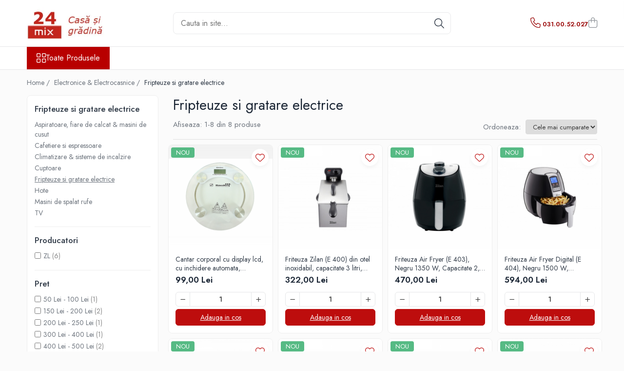

--- FILE ---
content_type: text/html; charset=UTF-8
request_url: https://www.24mix.ro/fripteuze
body_size: 29539
content:
<!DOCTYPE html>

<html lang="ro-ro">

	<head>
		<meta charset="UTF-8">

		<script src="https://gomagcdn.ro/themes/fashion/js/lazysizes.min.js?v=10141333-4.242" async=""></script>

		<script>
			function g_js(callbk){typeof callbk === 'function' ? window.addEventListener("DOMContentLoaded", callbk, false) : false;}
		</script>

					<link rel="icon" sizes="48x48" href="https://gomagcdn.ro/domains/24mix.ro/files/favicon/favicon1605.png">
			<link rel="apple-touch-icon" sizes="180x180" href="https://gomagcdn.ro/domains/24mix.ro/files/favicon/favicon1605.png">
		
		<style>
			/*body.loading{overflow:hidden;}
			body.loading #wrapper{opacity: 0;visibility: hidden;}
			body #wrapper{opacity: 1;visibility: visible;transition:all .1s ease-out;}*/

			.main-header .main-menu{min-height:43px;}
			.-g-hide{visibility:hidden;opacity:0;}

					</style>
					<link rel="preconnect" href="https://fonts.googleapis.com" >
					<link rel="preconnect" href="https://fonts.gstatic.com" crossorigin>
		
		<link rel="preconnect" href="https://gomagcdn.ro"><link rel="dns-prefetch" href="https://fonts.googleapis.com" /><link rel="dns-prefetch" href="https://fonts.gstatic.com" /><link rel="dns-prefetch" href="https://connect.facebook.net" /><link rel="dns-prefetch" href="https://www.facebook.com" /><link rel="dns-prefetch" href="https://www.googletagmanager.com" /><link rel="dns-prefetch" href="https://analytics.tiktok.com" />

					<link rel="preload" as="image" href="https://gomagcdn.ro/domains/24mix.ro/files/product/large/rasnita-electrica-pentru-cafea-250-w-cutit-din-otel-inoxidabil-capacitate-50-g-copie-2696-1810.png"   >
					<link rel="preload" as="image" href="https://gomagcdn.ro/domains/24mix.ro/files/product/large/fripteuza-109829.jpg"   >
					<link rel="preload" as="style" href="https://fonts.googleapis.com/css2?family=Jost:wght@200;300;400;500;600;700&display=swap" fetchpriority="high" onload="this.onload=null;this.rel='stylesheet'" crossorigin>
		
		<link rel="preload" href="https://gomagcdn.ro/themes/fashion/js/plugins.js?v=10141333-4.242" as="script">

		
					<link rel="preload" href="https://www.24mix.ro/theme/default.js?v=41738235370" as="script">
				
		<link rel="preload" href="https://gomagcdn.ro/themes/fashion/js/dev.js?v=10141333-4.242" as="script">

					<noscript>
				<link rel="stylesheet" href="https://fonts.googleapis.com/css2?family=Jost:wght@200;300;400;500;600;700&display=swap">
			</noscript>
		
					<link rel="stylesheet" href="https://gomagcdn.ro/themes/fashion/css/main-min-v2.css?v=10141333-4.242-1" data-values='{"blockScripts": "1"}'>
		
					<link rel="stylesheet" href="https://www.24mix.ro/theme/default.css?v=41738235370">
		
						<link rel="stylesheet" href="https://gomagcdn.ro/themes/fashion/css/dev-style.css?v=10141333-4.242-1">
		
		
		
		<link rel="alternate" hreflang="x-default" href="https://www.24mix.ro/fripteuze?_crawl=0">
									<!-- Global site tag (gtag.js) - Google Ads: 649910754 -->
<script async src="https://www.googletagmanager.com/gtag/js?id=AW-649910754"></script>
<script>
  window.dataLayer = window.dataLayer || [];
  function gtag(){dataLayer.push(arguments);}
  gtag('js', new Date());

  gtag('config', 'AW-649910754');
</script>
<script>
  gtag('config', 'AW-649910754/O8cWCLG3jP8CEOKz87UC', {
    'phone_conversion_number': '0310052027'
  });
</script><!-- Google Tag Manager -->
<script>(function(w,d,s,l,i){w[l]=w[l]||[];w[l].push({'gtm.start':
new Date().getTime(),event:'gtm.js'});var f=d.getElementsByTagName(s)[0],
j=d.createElement(s),dl=l!='dataLayer'?'&l='+l:'';j.async=true;j.src=
'https://www.googletagmanager.com/gtm.js?id='+i+dl;f.parentNode.insertBefore(j,f);
})(window,document,'script','dataLayer','GTM-TJPH7VX');</script>
<!-- End Google Tag Manager -->					
		<meta name="expires" content="never">
		<meta name="revisit-after" content="1 days">
					<meta name="author" content="Gomag">
				<title>Fripteuze si gratare electrice</title>


					<meta name="robots" content="index,follow" />
						
		<meta name="description" content="Fripteuze si gratare electrice">
		<meta class="viewport" name="viewport" content="width=device-width, initial-scale=1.0, user-scalable=no">
							<meta property="og:description" content="Fripteuze si gratare electrice"/>
							<meta property="og:image" content="https://www.24mix.rohttps://gomagcdn.ro/domains/24mix.ro/files/company/logo6971-7466402144.webp"/>
															<link rel="canonical" href="https://www.24mix.ro/fripteuze" />
			<meta property="og:url" content="https://www.24mix.ro/fripteuze"/>
						
		<meta name="distribution" content="Global">
		<meta name="owner" content="www.24mix.ro">
		<meta name="publisher" content="www.24mix.ro">
		<meta name="rating" content="General">
		<meta name="copyright" content="Copyright www.24mix.ro 2026. All rights reserved">
		<link rel="search" href="https://www.24mix.ro/opensearch.ro.xml" type="application/opensearchdescription+xml" title="Cautare"/>

		
							<script src="https://gomagcdn.ro/themes/fashion/js/jquery-2.1.4.min.js"></script>
			<script defer src="https://gomagcdn.ro/themes/fashion/js/jquery.autocomplete.js?v=20181023"></script>
			<script src="https://gomagcdn.ro/themes/fashion/js/gomag.config.js?v=10141333-4.242"></script>
			<script src="https://gomagcdn.ro/themes/fashion/js/gomag.js?v=10141333-4.242"></script>
		
													
<script>
	var items = [];
	
			items.push(
			{
				id		:'E 37',
				name	:'Cantar corporal cu display lcd, cu inchidere automata, indicator baterie, 150 kg, Sticla transaparenta',
				brand	:'',
				category:'Fripteuze si gratare electrice',
				price	:99.0000,
				google_business_vertical: 'retail'
			}
		);
			items.push(
			{
				id		:'E 400',
				name	:'Friteuza Zilan (E 400) din otel inoxidabil, capacitate 3 litri, protectie la supraincalzire',
				brand	:'ZL',
				category:'Fripteuze si gratare electrice',
				price	:322.0000,
				google_business_vertical: 'retail'
			}
		);
			items.push(
			{
				id		:'E 403',
				name	:'Friteuza Air Fryer (E 403), Negru 1350 W, Capacitate 2,6 L, Timer 30 min,',
				brand	:'ZL',
				category:'Fripteuze si gratare electrice',
				price	:470.0000,
				google_business_vertical: 'retail'
			}
		);
			items.push(
			{
				id		:'E 404',
				name	:'Friteuza Air Fryer Digital (E 404), Negru 1500 W, Capacitate 3,5 l, Timer 30 min,',
				brand	:'ZL',
				category:'Fripteuze si gratare electrice',
				price	:594.0000,
				google_business_vertical: 'retail'
			}
		);
			items.push(
			{
				id		:'E 412',
				name	:'Gratar Electric (E 412), Putere 2000W',
				brand	:'ZL',
				category:'Fripteuze si gratare electrice',
				price	:160.0000,
				google_business_vertical: 'retail'
			}
		);
			items.push(
			{
				id		:'E 413',
				name	:'Gratar electric (E 413) 2000 W, termostat reglabil',
				brand	:'ZL',
				category:'Fripteuze si gratare electrice',
				price	:208.0000,
				google_business_vertical: 'retail'
			}
		);
			items.push(
			{
				id		:'E 414',
				name	:'Gratar electric cu picior (E 414) ,2400 W, termostat reglabil',
				brand	:'ZL',
				category:'Fripteuze si gratare electrice',
				price	:406.0000,
				google_business_vertical: 'retail'
			}
		);
			items.push(
			{
				id		:'HB 1',
				name	:'Plita electrica 1500W, (HB 1) 2 arzatoare, Maro',
				brand	:'',
				category:'Fripteuze si gratare electrice',
				price	:195.0000,
				google_business_vertical: 'retail'
			}
		);
	
	gtag('event', 'view_item_list', {
					item_list_id: '103',
			item_list_name: 'Fripteuze si gratare electrice',
				send_to	: 'AW-649910754',
		value	: 0,
		items	: [items]
	});
</script><script>	
	$(document).ready(function(){
		
		$(document).on('click', $GomagConfig.cartSummaryItemRemoveButton, function() {
			var productId = $(this).attr("data-product");
			var productSku = $(this).attr("data-productsku");
			var productPrice = $(this).attr("data-productprice");
			var productQty = $(this).attr("data-qty");
			
			gtag('event', 'remove_from_cart', {
					send_to	: 'AW-649910754',
					value	: parseFloat(productQty) * parseFloat(productPrice),
					items:[{
						id		: productSku,
						quantity: productQty,
						price	: productPrice		 
				}]
			})
			
		})
	
		$(document).on('click', $GomagConfig.checkoutItemRemoveButton, function() {
			
			var itemKey = $(this).attr('id').replace('__checkoutItemRemove','');
			var productId = $(this).data("product");
			var productSku = $(this).attr("productsku");
			var productPrice = $(this).attr("productprice");
			var productQty = $('#quantityToAdd_'+itemKey).val();
			
			gtag('event', 'remove_from_cart', {
				send_to	: 'AW-649910754',
				value	: parseFloat(productQty) * parseFloat(productPrice),
				items	:[{
					id		: productSku,
					quantity: productQty,
					price	: productPrice
				}]
			})
			
		})
	});		
	
</script>
<!-- Global site tag (gtag.js) - Google Analytics -->
<script async src="https://www.googletagmanager.com/gtag/js?id=UA-166094779-1"></script>
	<script>
 window.dataLayer = window.dataLayer || [];
  function gtag(){dataLayer.push(arguments);}
    var cookieValue = '';
  var name = 'g_c_consent' + "=";
  var decodedCookie = decodeURIComponent(document.cookie);
  var ca = decodedCookie.split(';');
  for(var i = 0; i <ca.length; i++) {
	var c = ca[i];
	while (c.charAt(0) == ' ') {
	  c = c.substring(1);
	}
	if (c.indexOf(name) == 0) {
	  cookieValue = c.substring(name.length, c.length);
	}
  }



if(cookieValue == ''){
	gtag('consent', 'default', {
	  'ad_storage': 'granted',
	  'ad_user_data': 'granted',
	  'ad_personalization': 'granted',
	  'analytics_storage': 'granted',
	  'personalization_storage': 'granted',
	  'functionality_storage': 'granted',
	  'security_storage': 'granted'
	});
	} else if(cookieValue != '-1'){


			gtag('consent', 'default', {
			'ad_storage': 'granted',
			'ad_user_data': 'granted',
			'ad_personalization': 'granted',
			'analytics_storage': 'granted',
			'personalization_storage': 'granted',
			'functionality_storage': 'granted',
			'security_storage': 'granted'
		});
	} else {
	 gtag('consent', 'default', {
		  'ad_storage': 'denied',
		  'ad_user_data': 'denied',
		  'ad_personalization': 'denied',
		  'analytics_storage': 'denied',
			'personalization_storage': 'denied',
			'functionality_storage': 'denied',
			'security_storage': 'denied'
		});

		 }
</script>
<script>

	
  gtag('js', new Date());

 
$.Gomag.bind('Cookie/Policy/Consent/Denied', function(){
	gtag('consent', 'update', {
		  'ad_storage': 'denied',
		  'ad_user_data': 'denied',
		  'ad_personalization': 'denied',
		  'analytics_storage': 'denied',
			'personalization_storage': 'denied',
			'functionality_storage': 'denied',
			'security_storage': 'denied'
		});
		})
$.Gomag.bind('Cookie/Policy/Consent/Granted', function(){
	gtag('consent', 'update', {
		  'ad_storage': 'granted',
		  'ad_user_data': 'granted',
		  'ad_personalization': 'granted',
		  'analytics_storage': 'granted',
			'personalization_storage': 'granted',
			'functionality_storage': 'granted',
			'security_storage': 'granted'
		});
		})
  gtag('config', 'UA-166094779-1', {allow_enhanced_conversions: true });
</script>
<script>
	function gaBuildProductVariant(product)
	{
		let _return = '';
		if(product.version != undefined)
		{
			$.each(product.version, function(i, a){
				_return += (_return == '' ? '' : ', ')+a.value;
			})
		}
		return _return;
	}

</script>
<script>
	$.Gomag.bind('Product/Add/To/Cart/After/Listing', function gaProductAddToCartLV4(event, data) {
		if(data.product !== undefined) {
			var gaProduct = false;
			if(typeof(gaProducts) != 'undefined' && gaProducts[data.product.id] != undefined)
			{
				gaProduct = gaProducts[data.product.id];

			}

			if(gaProduct == false)
			{
				gaProduct = {};
				gaProduct.item_id = data.product.id;
				gaProduct.currency = data.product.currency ? (String(data.product.currency).toLowerCase() == 'lei' ? 'RON' : data.product.currency) : 'RON';
				gaProduct.item_name =  data.product.sku ;
				gaProduct.item_variant= gaBuildProductVariant(data.product);
				gaProduct.item_brand = data.product.brand;
				gaProduct.item_category = data.product.category;

			}

			gaProduct.price = parseFloat(data.product.price).toFixed(2);
			gaProduct.quantity = data.product.productQuantity;
			gtag("event", "add_to_cart", {
				currency: gaProduct.currency,
				value: parseFloat(gaProduct.price) * parseFloat(gaProduct.quantity),
				items: [
					gaProduct
				]
			});

		}
	})
	$.Gomag.bind('Product/Add/To/Cart/After/Details', function gaProductAddToCartDV4(event, data){

		if(data.product !== undefined){

			var gaProduct = false;
			if(
				typeof(gaProducts) != 'undefined'
				&&
				gaProducts[data.product.id] != undefined
			)
			{
				var gaProduct = gaProducts[data.product.id];
			}

			if(gaProduct == false)
			{
				gaProduct = {};
				gaProduct.item_id = data.product.id;
				gaProduct.currency = data.product.currency ? (String(data.product.currency).toLowerCase() == 'lei' ? 'RON' : data.product.currency) : 'RON';
				gaProduct.item_name =  data.product.sku ;
				gaProduct.item_variant= gaBuildProductVariant(data.product);
				gaProduct.item_brand = data.product.brand;
				gaProduct.item_category = data.product.category;

			}

			gaProduct.price = parseFloat(data.product.price).toFixed(2);
			gaProduct.quantity = data.product.productQuantity;


			gtag("event", "add_to_cart", {
			  currency: gaProduct.currency,
			  value: parseFloat(gaProduct.price) * parseFloat(gaProduct.quantity),
			  items: [
				gaProduct
			  ]
			});
        }

	})
	 $.Gomag.bind('Product/Remove/From/Cart', function gaProductRemovedFromCartV4(event, data){
		var envData = $.Gomag.getEnvData();
		var products = envData.products;

		if(data.data.product !== undefined && products[data.data.product] !== undefined){


			var dataProduct = products[data.data.product];


			gaProduct = {};
			gaProduct.item_id = dataProduct.id;

			gaProduct.item_name =   dataProduct.sku ;
			gaProduct.currency = dataProduct.currency ? (String(dataProduct.currency).toLowerCase() == 'lei' ? 'RON' : dataProduct.currency) : 'RON';
			gaProduct.item_category = dataProduct.category;
			gaProduct.item_brand = dataProduct.brand;
			gaProduct.price = parseFloat(dataProduct.price).toFixed(2);
			gaProduct.quantity = data.data.quantity;
			gaProduct.item_variant= gaBuildProductVariant(dataProduct);
			gtag("event", "remove_from_cart", {
			  currency: gaProduct.currency,
			  value: parseFloat(gaProduct.price) * parseFloat(gaProduct.quantity),
			  items: [
				gaProduct
			  ]
			});
        }

	});

	 $.Gomag.bind('Cart/Quantity/Update', function gaCartQuantityUpdateV4(event, data){
		var envData = $.Gomag.getEnvData();
		var products = envData.products;
		if(!data.data.finalQuantity || !data.data.initialQuantity)
		{
			return false;
		}
		var dataProduct = products[data.data.product];
		if(dataProduct == undefined)
		{
			return false;
		}

		gaProduct = {};
		gaProduct.item_id = dataProduct.id;
		gaProduct.currency = dataProduct.currency ? (String(dataProduct.currency).toLowerCase() == 'lei' ? 'RON' : dataProduct.currency) : 'RON';
		gaProduct.item_name =  dataProduct.sku ;

		gaProduct.item_category = dataProduct.category;
		gaProduct.item_brand = dataProduct.brand;
		gaProduct.price = parseFloat(dataProduct.price).toFixed(2);
		gaProduct.item_variant= gaBuildProductVariant(dataProduct);
		if(parseFloat(data.data.initialQuantity) < parseFloat(data.data.finalQuantity))
		{
			var quantity = parseFloat(data.data.finalQuantity) - parseFloat(data.data.initialQuantity);
			gaProduct.quantity = quantity;

			gtag("event", "add_to_cart", {
			  currency: gaProduct.currency,
			  value: parseFloat(gaProduct.price) * parseFloat(gaProduct.quantity),
			  items: [
				gaProduct
			  ]
			});
		}
		else if(parseFloat(data.data.initialQuantity) > parseFloat(data.data.finalQuantity))
		{
			var quantity = parseFloat(data.data.initialQuantity) - parseFloat(data.data.finalQuantity);
			gaProduct.quantity = quantity;
			gtag("event", "remove_from_cart", {
			  currency: gaProduct.currency,
			  value: parseFloat(gaProduct.price) * parseFloat(gaProduct.quantity),
			  items: [
				gaProduct
			  ]
			});
		}

	});

</script>
<script>
!function (w, d, t) {
  w.TiktokAnalyticsObject=t;var ttq=w[t]=w[t]||[];ttq.methods=["page","track","identify","instances","debug","on","off","once","ready","alias","group","enableCookie","disableCookie"],ttq.setAndDefer=function(t,e){t[e]=function(){t.push([e].concat(Array.prototype.slice.call(arguments,0)))}};for(var i=0;i<ttq.methods.length;i++)ttq.setAndDefer(ttq,ttq.methods[i]);ttq.instance=function(t){for(var e=ttq._i[t]||[],n=0;n<ttq.methods.length;n++)ttq.setAndDefer(e,ttq.methods[n]);return e},ttq.load=function(e,n){var i="https://analytics.tiktok.com/i18n/pixel/events.js";ttq._i=ttq._i||{},ttq._i[e]=[],ttq._i[e]._u=i,ttq._t=ttq._t||{},ttq._t[e]=+new Date,ttq._o=ttq._o||{},ttq._o[e]=n||{};var o=document.createElement("script");o.type="text/javascript",o.async=!0,o.src=i+"?sdkid="+e+"&lib="+t;var a=document.getElementsByTagName("script")[0];a.parentNode.insertBefore(o,a)};

  ttq.load('CHO7CI3C77UBJAEB7MR0');
  ttq.page();
}(window, document, 'ttq');
</script><script>
function gmsc(name, value)
{
	if(value != undefined && value)
	{
		var expires = new Date();
		expires.setTime(expires.getTime() + parseInt(3600*24*1000*90));
		document.cookie = encodeURIComponent(name) + "=" + encodeURIComponent(value) + '; expires='+ expires.toUTCString() + "; path=/";
	}
}
let gmqs = window.location.search;
let gmup = new URLSearchParams(gmqs);
gmsc('g_sc', gmup.get('shop_campaign'));
gmsc('shop_utm_campaign', gmup.get('utm_campaign'));
gmsc('shop_utm_medium', gmup.get('utm_medium'));
gmsc('shop_utm_source', gmup.get('utm_source'));
</script><!-- Facebook Pixel Code -->
				<script>
				!function(f,b,e,v,n,t,s){if(f.fbq)return;n=f.fbq=function(){n.callMethod?
				n.callMethod.apply(n,arguments):n.queue.push(arguments)};if(!f._fbq)f._fbq=n;
				n.push=n;n.loaded=!0;n.version="2.0";n.queue=[];t=b.createElement(e);t.async=!0;
				t.src=v;s=b.getElementsByTagName(e)[0];s.parentNode.insertBefore(t,s)}(window,
				document,"script","//connect.facebook.net/en_US/fbevents.js");

				fbq("init", "4595547683817303");
				fbq("track", "PageView");</script>
				<!-- End Facebook Pixel Code -->
				<script>
				$.Gomag.bind('User/Ajax/Data/Loaded', function(event, data){
					if(data != undefined && data.data != undefined)
					{
						var eventData = data.data;
						if(eventData.facebookUserData != undefined)
						{
							$('body').append(eventData.facebookUserData);
						}
					}
				})
				</script>
				<meta name="facebook-domain-verification" content="r9gr13q9cl008djjm1x0chjxbdg83r" /><script>
	$.Gomag.bind('Product/Add/To/Cart/After/Listing', function(event, data){
		if(data.product !== undefined){
			gtag('event', 'add_to_cart', {
				send_to	: 'AW-649910754',
				value	: parseFloat(data.product.productQuantity) * parseFloat(data.product.price),
				items	:[{
					id		: data.product.sku,
					name	: data.product.name,
					brand	: data.product.brand,
					category: data.product.category,
					quantity: data.product.productQuantity,
					price	: data.product.price
				 
			}]
		   })
        }
	})
	$.Gomag.bind('Product/Add/To/Cart/After/Details', function(event, data){
		
		if(data.product !== undefined){
			gtag('event', 'add_to_cart', {
				send_to: 'AW-649910754',
				value: parseFloat(data.product.productQuantity) * parseFloat(data.product.price),
				items: [{
					id: data.product.sku,
					name		: data.product.name,
					brand		: data.product.brand,
					category	: data.product.category,
					quantity	: data.product.productQuantity,
					price		: data.product.price
				}]	
			})
		}
	})
   
</script>					
		
	</head>

	<body class="" style="">

		<script >
			function _addCss(url, attribute, value, loaded){
				var _s = document.createElement('link');
				_s.rel = 'stylesheet';
				_s.href = url;
				_s.type = 'text/css';
				if(attribute)
				{
					_s.setAttribute(attribute, value)
				}
				if(loaded){
					_s.onload = function(){
						var dom = document.getElementsByTagName('body')[0];
						//dom.classList.remove('loading');
					}
				}
				var _st = document.getElementsByTagName('link')[0];
				_st.parentNode.insertBefore(_s, _st);
			}
			//_addCss('https://fonts.googleapis.com/css2?family=Open+Sans:ital,wght@0,300;0,400;0,600;0,700;1,300;1,400&display=swap');
			_addCss('https://gomagcdn.ro/themes/_fonts/Open-Sans.css');

		</script>
		<script>
				/*setTimeout(
				  function()
				  {
				   document.getElementsByTagName('body')[0].classList.remove('loading');
				  }, 1000);*/
		</script>
									<!-- Google Tag Manager (noscript) -->
<noscript><iframe src="https://www.googletagmanager.com/ns.html?id=GTM-TJPH7VX"
height="0" width="0" style="display:none;visibility:hidden"></iframe></noscript>
<!-- End Google Tag Manager (noscript) -->					
					<div id="fb-root"></div>
						<script >
			window.fbAsyncInit = function() {
			FB.init({
			appId : '109340877296250',
			autoLogAppEvents : true,
			xfbml : true,
			version : 'v12.0'
			});
			};
			</script>
			<script async defer crossorigin="anonymous" src="https://connect.facebook.net/ro_RO/sdk.js"></script>
					
		<div id="wrapper">
			<!-- BLOCK:28804a90128e7b7f6980d401d88aedd0 start -->
<div id="_cartSummary" class="hide"></div>

<script >
	$(document).ready(function() {

		$(document).on('keypress', '.-g-input-loader', function(){
			$(this).addClass('-g-input-loading');
		})

		$.Gomag.bind('Product/Add/To/Cart/After', function(eventResponse, properties)
		{
									var data = JSON.parse(properties.data);
			$('.q-cart').html(data.quantity);
			if(parseFloat(data.quantity) > 0)
			{
				$('.q-cart').removeClass('hide');
			}
			else
			{
				$('.q-cart').addClass('hide');
			}
			$('.cartPrice').html(data.subtotal + ' ' + data.currency);
			$('.cartProductCount').html(data.quantity);


		})
		$('#_cartSummary').on('updateCart', function(event, cart) {
			var t = $(this);

			$.get('https://www.24mix.ro/cart-update', {
				cart: cart
			}, function(data) {

				$('.q-cart').html(data.quantity);
				if(parseFloat(data.quantity) > 0)
				{
					$('.q-cart').removeClass('hide');
				}
				else
				{
					$('.q-cart').addClass('hide');
				}
				$('.cartPrice').html(data.subtotal + ' ' + data.currency);
				$('.cartProductCount').html(data.quantity);
			}, 'json');
			window.ga = window.ga || function() {
				(ga.q = ga.q || []).push(arguments)
			};
			ga('send', 'event', 'Buton', 'Click', 'Adauga_Cos');
		});

		if(window.gtag_report_conversion) {
			$(document).on("click", 'li.phone-m', function() {
				var phoneNo = $('li.phone-m').children( "a").attr('href');
				gtag_report_conversion(phoneNo);
			});

		}

	});
</script>



<header class="main-header container-bg clearfix" data-block="headerBlock">
	<div class="discount-tape container-h full -g-hide" id="_gomagHellobar"></div>

		
	<div class="top-head-bg container-h full">

		<div class="top-head container-h">
			<div class="row">
				<div class="col-md-3 col-sm-3 col-xs-5 logo-h">
					
	<a href="https://www.24mix.ro" id="logo" data-pageId="2">
		<img src="https://gomagcdn.ro/domains/24mix.ro/files/company/logo6971-7466402144.webp" fetchpriority="high" class="img-responsive" alt="24 Mix - Televiziune - Casa si gradina" title="24 Mix - Televiziune - Casa si gradina" width="200" height="50" style="width:auto;">
	</a>
				</div>
				<div class="col-md-4 col-sm-4 col-xs-7 main search-form-box">
					
<form name="search-form" class="search-form" action="https://www.24mix.ro/produse" id="_searchFormMainHeader">

	<input id="_autocompleteSearchMainHeader" name="c" class="input-placeholder -g-input-loader" type="text" placeholder="Cauta in site..." aria-label="Search"  value="">
	<button id="_doSearch" class="search-button" aria-hidden="true">
		<i class="fa fa-search" aria-hidden="true"></i>
	</button>

				<script >
			$(document).ready(function() {

				$('#_autocompleteSearchMainHeader').autocomplete({
					serviceUrl: 'https://www.24mix.ro/autocomplete',
					minChars: 2,
					deferRequestBy: 700,
					appendTo: '#_searchFormMainHeader',
					width: parseInt($('#_doSearch').offset().left) - parseInt($('#_autocompleteSearchMainHeader').offset().left),
					formatResult: function(suggestion, currentValue) {
						return suggestion.value;
					},
					onSelect: function(suggestion) {
						$(this).val(suggestion.data);
					},
					onSearchComplete: function(suggestion) {
						$(this).removeClass('-g-input-loading');
					}
				});
				$(document).on('click', '#_doSearch', function(e){
					e.preventDefault();
					if($('#_autocompleteSearchMainHeader').val() != '')
					{
						$('#_searchFormMainHeader').submit();
					}
				})
			});
		</script>
	

</form>
				</div>
				<div class="col-md-5 col-sm-5 acount-section">
					
<ul>
	<li class="search-m hide">
		<a href="#" class="-g-no-url" aria-label="Cauta in site..." data-pageId="">
			<i class="fa fa-search search-open" aria-hidden="true"></i>
			<i style="display:none" class="fa fa-times search-close" aria-hidden="true"></i>
		</a>
	</li>
	<li class="-g-user-icon -g-user-icon-empty">
			
	</li>
	
				<li class="contact-header">
			<a href="tel:031.00.52.027" aria-label="Contacteaza-ne" data-pageId="3">
				<i class="fa fa-phone" aria-hidden="true"></i>
								<span>031.00.52.027</span>
			</a>
		</li>
			<li class="wishlist-header hide">
		<a href="https://www.24mix.ro/wishlist" aria-label="Wishlist" data-pageId="28">
			<span class="-g-wishlist-product-count -g-hide"></span>
			<i class="fa fa-heart-o" aria-hidden="true"></i>
			<span class="">Favorite</span>
		</a>
	</li>
	<li class="cart-header-btn cart">
		<a class="cart-drop _showCartHeader" href="https://www.24mix.ro/cos-de-cumparaturi" aria-label="Cos de cumparaturi">
			<span class="q-cart hide">0</span>
			<i class="fa fa-shopping-bag" aria-hidden="true"></i>
			<span class="count cartPrice">0,00
				
			</span>
		</a>
					<div class="cart-dd  _cartShow cart-closed"></div>
			</li>

	</ul>

	<script>
		$(document).ready(function() {
			//Cart
							$('.cart').mouseenter(function() {
					$.Gomag.showCartSummary('div._cartShow');
				}).mouseleave(function() {
					$.Gomag.hideCartSummary('div._cartShow');
					$('div._cartShow').removeClass('cart-open');
				});
						$(document).on('click', '.dropdown-toggle', function() {
				window.location = $(this).attr('href');
			})
		})
	</script>

				</div>
			</div>
		</div>
	</div>


<div id="navigation">
	<nav id="main-menu" class="main-menu container-h full clearfix">
		<a href="#" class="menu-trg -g-no-url" title="Produse">
			<span>&nbsp;</span>
		</a>
		
<div class="container-h nav-menu-hh clearfix">

	<!-- BASE MENU -->
	<ul class="
			nav-menu base-menu
			
			
		">

		<li class="all-product-button menu-drop">
			<a class="" href="#mm-2">Toate Produsele <i class="fa fa-angle-down"></i></a>
			<div class="menu-dd">
				

	<ul class="FH">
			
		<li class="ifDrop __GomagMM ">
							<a
					href="https://www.24mix.ro/textile-pentru-bucătărie"
					class="  "
					rel="  "
					
					title="Bucatarie"
					data-Gomag=''
					data-block-name="mainMenuD0"
					data-pageId= "80"
					data-block="mainMenuD">
											<span class="list">Bucatarie</span>
						<i class="fa fa-angle-right"></i>
				</a>

										<ul class="drop-list clearfix w100">
															<li class="image">
																	</li>
																																						<li class="fl">
										<div class="col">
											<p class="title">
												<a
												href="https://www.24mix.ro/accesorii-bucatarie-si-ustensile"
												class="title    "
												rel="  "
												
												title="Accesorii Bucatarie si Ustensile"
												data-Gomag=''
												data-block-name="mainMenuD1"
												data-block="mainMenuD"
												data-pageId= "80"
												>
																										Accesorii Bucatarie si Ustensile
												</a>
											</p>
																						
										</div>
									</li>
																																<li class="fl">
										<div class="col">
											<p class="title">
												<a
												href="https://www.24mix.ro/baterii-"
												class="title    "
												rel="  "
												
												title="Baterii"
												data-Gomag=''
												data-block-name="mainMenuD1"
												data-block="mainMenuD"
												data-pageId= "80"
												>
																										Baterii
												</a>
											</p>
																						
										</div>
									</li>
																																<li class="fl">
										<div class="col">
											<p class="title">
												<a
												href="https://www.24mix.ro/chiuvete-bucatarie"
												class="title    "
												rel="  "
												
												title="Chiuvete Bucatarie"
												data-Gomag=''
												data-block-name="mainMenuD1"
												data-block="mainMenuD"
												data-pageId= "80"
												>
																										Chiuvete Bucatarie
												</a>
											</p>
																						
										</div>
									</li>
																																<li class="fl">
										<div class="col">
											<p class="title">
												<a
												href="https://www.24mix.ro/covorase-bucatarie"
												class="title    "
												rel="  "
												
												title="Covorase bucatarie"
												data-Gomag=''
												data-block-name="mainMenuD1"
												data-block="mainMenuD"
												data-pageId= "80"
												>
																										Covorase bucatarie
												</a>
											</p>
																						
										</div>
									</li>
																																<li class="fl">
										<div class="col">
											<p class="title">
												<a
												href="https://www.24mix.ro/fețe-de-masă"
												class="title    "
												rel="  "
												
												title="Fete de masa"
												data-Gomag=''
												data-block-name="mainMenuD1"
												data-block="mainMenuD"
												data-pageId= "80"
												>
																										Fete de masa
												</a>
											</p>
																						
										</div>
									</li>
																																<li class="fl">
										<div class="col">
											<p class="title">
												<a
												href="https://www.24mix.ro/mese-de-bucatarie"
												class="title    "
												rel="  "
												
												title="Mese de bucatarie"
												data-Gomag=''
												data-block-name="mainMenuD1"
												data-block="mainMenuD"
												data-pageId= "80"
												>
																										Mese de bucatarie
												</a>
											</p>
																						
										</div>
									</li>
																																<li class="fl">
										<div class="col">
											<p class="title">
												<a
												href="https://www.24mix.ro/perdea-bucatarie"
												class="title    "
												rel="  "
												
												title="Perdea Bucatarie"
												data-Gomag=''
												data-block-name="mainMenuD1"
												data-block="mainMenuD"
												data-pageId= "80"
												>
																										Perdea Bucatarie
												</a>
											</p>
																						
										</div>
									</li>
																																<li class="fl">
										<div class="col">
											<p class="title">
												<a
												href="https://www.24mix.ro/sorturi-manusi-lavete"
												class="title    "
												rel="  "
												
												title="Sorturi, manusi, lavete"
												data-Gomag=''
												data-block-name="mainMenuD1"
												data-block="mainMenuD"
												data-pageId= "80"
												>
																										Sorturi, manusi, lavete
												</a>
											</p>
																						
										</div>
									</li>
																													</ul>
									
		</li>
		
		<li class="ifDrop __GomagMM ">
							<a
					href="https://www.24mix.ro/textile-casă"
					class="  "
					rel="  "
					
					title="Dormitor"
					data-Gomag=''
					data-block-name="mainMenuD0"
					data-pageId= "80"
					data-block="mainMenuD">
											<span class="list">Dormitor</span>
						<i class="fa fa-angle-right"></i>
				</a>

										<ul class="drop-list clearfix w100">
															<li class="image">
																	</li>
																																						<li class="fl">
										<div class="col">
											<p class="title">
												<a
												href="https://www.24mix.ro/lenjerie-de-pat"
												class="title    "
												rel="  "
												
												title="Lenjerie de pat"
												data-Gomag=''
												data-block-name="mainMenuD1"
												data-block="mainMenuD"
												data-pageId= "80"
												>
																										Lenjerie de pat
												</a>
											</p>
																																															<a
														href="https://www.24mix.ro/lenjerii-de-pat-1-persoana"
														rel="  "
														
														title="Lenjerii de pat 1 persoana"
														class="    "
														data-Gomag=''
														data-block-name="mainMenuD2"
														data-block="mainMenuD"
														data-pageId=""
													>
																												<i class="fa fa-angle-right"></i>
														<span>Lenjerii de pat 1 persoana</span>
													</a>
																									<a
														href="https://www.24mix.ro/lenjerii-de-pat-finet"
														rel="  "
														
														title="Lenjerii de pat FINET"
														class="    "
														data-Gomag=''
														data-block-name="mainMenuD2"
														data-block="mainMenuD"
														data-pageId=""
													>
																												<i class="fa fa-angle-right"></i>
														<span>Lenjerii de pat FINET</span>
													</a>
																									<a
														href="https://www.24mix.ro/lenjerii-de-pat-pufoase-cocolino"
														rel="  "
														
														title="Lenjerii de pat COCOLINO"
														class="    "
														data-Gomag=''
														data-block-name="mainMenuD2"
														data-block="mainMenuD"
														data-pageId=""
													>
																												<i class="fa fa-angle-right"></i>
														<span>Lenjerii de pat COCOLINO</span>
													</a>
																									<a
														href="https://www.24mix.ro/lenjerii-de-pat-crăciun"
														rel="  "
														
														title="Lenjerii de pat CRACIUN"
														class="    "
														data-Gomag=''
														data-block-name="mainMenuD2"
														data-block="mainMenuD"
														data-pageId=""
													>
																												<i class="fa fa-angle-right"></i>
														<span>Lenjerii de pat CRACIUN</span>
													</a>
																									<a
														href="https://www.24mix.ro/cearceaf-de-pat"
														rel="  "
														
														title="Cearceaf de Pat"
														class="    "
														data-Gomag=''
														data-block-name="mainMenuD2"
														data-block="mainMenuD"
														data-pageId=""
													>
																												<i class="fa fa-angle-right"></i>
														<span>Cearceaf de Pat</span>
													</a>
																									<a
														href="https://www.24mix.ro/lenjerie-brodata"
														rel="  "
														
														title="Lenjerie Brodata"
														class="    "
														data-Gomag=''
														data-block-name="mainMenuD2"
														data-block="mainMenuD"
														data-pageId=""
													>
																												<i class="fa fa-angle-right"></i>
														<span>Lenjerie Brodata</span>
													</a>
																									<a
														href="https://www.24mix.ro/lenjerie-creponata"
														rel="  "
														
														title="Lenjerie Creponata"
														class="    "
														data-Gomag=''
														data-block-name="mainMenuD2"
														data-block="mainMenuD"
														data-pageId=""
													>
																												<i class="fa fa-angle-right"></i>
														<span>Lenjerie Creponata</span>
													</a>
																									<a
														href="https://www.24mix.ro/lenjerie-de-pat-catifea"
														rel="  "
														
														title="Lenjerie de pat - Catifea"
														class="    "
														data-Gomag=''
														data-block-name="mainMenuD2"
														data-block="mainMenuD"
														data-pageId=""
													>
																												<i class="fa fa-angle-right"></i>
														<span>Lenjerie de pat - Catifea</span>
													</a>
																									<a
														href="https://www.24mix.ro/lenjerie-de-pat-damasc-horeca"
														rel="  "
														
														title="Lenjerie de pat Damasc - Horeca"
														class="    "
														data-Gomag=''
														data-block-name="mainMenuD2"
														data-block="mainMenuD"
														data-pageId=""
													>
																												<i class="fa fa-angle-right"></i>
														<span>Lenjerie de pat Damasc - Horeca</span>
													</a>
																									<a
														href="https://www.24mix.ro/lenjerie-din-jacquard-finet"
														rel="  "
														
														title="Lenjerie din Jacquard - Finet"
														class="    "
														data-Gomag=''
														data-block-name="mainMenuD2"
														data-block="mainMenuD"
														data-pageId=""
													>
																												<i class="fa fa-angle-right"></i>
														<span>Lenjerie din Jacquard - Finet</span>
													</a>
																									<a
														href="https://www.24mix.ro/lenjerie-lux-jacquard"
														rel="  "
														
														title="Lenjerie lux - Jacquard"
														class="    "
														data-Gomag=''
														data-block-name="mainMenuD2"
														data-block="mainMenuD"
														data-pageId=""
													>
																												<i class="fa fa-angle-right"></i>
														<span>Lenjerie lux - Jacquard</span>
													</a>
																							
										</div>
									</li>
																																<li class="fl">
										<div class="col">
											<p class="title">
												<a
												href="https://www.24mix.ro/lenjerie-de-pat-copii"
												class="title    "
												rel="  "
												
												title="Lenjerie de pat copii"
												data-Gomag=''
												data-block-name="mainMenuD1"
												data-block="mainMenuD"
												data-pageId= "80"
												>
																										Lenjerie de pat copii
												</a>
											</p>
																						
										</div>
									</li>
																																<li class="fl">
										<div class="col">
											<p class="title">
												<a
												href="https://www.24mix.ro/cuvertura-de-pat"
												class="title    "
												rel="  "
												
												title="Cuvertura de pat"
												data-Gomag=''
												data-block-name="mainMenuD1"
												data-block="mainMenuD"
												data-pageId= "80"
												>
																										Cuvertura de pat
												</a>
											</p>
																																															<a
														href="https://www.24mix.ro/cuvertura-de-pat-2-persoane"
														rel="  "
														
														title="Cuvertura de pat 2 persoane"
														class="    "
														data-Gomag=''
														data-block-name="mainMenuD2"
														data-block="mainMenuD"
														data-pageId=""
													>
																												<i class="fa fa-angle-right"></i>
														<span>Cuvertura de pat 2 persoane</span>
													</a>
																									<a
														href="https://www.24mix.ro/cuvertura-catifea-lux"
														rel="  "
														
														title="Cuvertura Catifea Lux"
														class="    "
														data-Gomag=''
														data-block-name="mainMenuD2"
														data-block="mainMenuD"
														data-pageId=""
													>
																												<i class="fa fa-angle-right"></i>
														<span>Cuvertura Catifea Lux</span>
													</a>
																							
										</div>
									</li>
																																<li class="fl">
										<div class="col">
											<p class="title">
												<a
												href="https://www.24mix.ro/paturi"
												class="title    "
												rel="  "
												
												title="Paturi"
												data-Gomag=''
												data-block-name="mainMenuD1"
												data-block="mainMenuD"
												data-pageId= "80"
												>
																										Paturi
												</a>
											</p>
																																															<a
														href="https://www.24mix.ro/paturi-subtiri"
														rel="  "
														
														title="Paturi subtiri"
														class="    "
														data-Gomag=''
														data-block-name="mainMenuD2"
														data-block="mainMenuD"
														data-pageId=""
													>
																												<i class="fa fa-angle-right"></i>
														<span>Paturi subtiri</span>
													</a>
																									<a
														href="https://www.24mix.ro/paturi-groase"
														rel="  "
														
														title="Paturi groase"
														class="    "
														data-Gomag=''
														data-block-name="mainMenuD2"
														data-block="mainMenuD"
														data-pageId=""
													>
																												<i class="fa fa-angle-right"></i>
														<span>Paturi groase</span>
													</a>
																									<a
														href="https://www.24mix.ro/patura-pat-1-persoana"
														rel="  "
														
														title="Patura pat 1 persoana"
														class="    "
														data-Gomag=''
														data-block-name="mainMenuD2"
														data-block="mainMenuD"
														data-pageId=""
													>
																												<i class="fa fa-angle-right"></i>
														<span>Patura pat 1 persoana</span>
													</a>
																									<a
														href="https://www.24mix.ro/pătură-pufoasă-foarte-groasă-3d"
														rel="  "
														
														title="Patura Pufoasa Foarte Groasa 3D"
														class="    "
														data-Gomag=''
														data-block-name="mainMenuD2"
														data-block="mainMenuD"
														data-pageId=""
													>
																												<i class="fa fa-angle-right"></i>
														<span>Patura Pufoasa Foarte Groasa 3D</span>
													</a>
																									<a
														href="https://www.24mix.ro/paturi-cocolino-grofate"
														rel="  "
														
														title="Paturi Cocolino Grofate"
														class="    "
														data-Gomag=''
														data-block-name="mainMenuD2"
														data-block="mainMenuD"
														data-pageId=""
													>
																												<i class="fa fa-angle-right"></i>
														<span>Paturi Cocolino Grofate</span>
													</a>
																									<a
														href="https://www.24mix.ro/paturi-duble-groase"
														rel="  "
														
														title="Paturi Duble Groase"
														class="    "
														data-Gomag=''
														data-block-name="mainMenuD2"
														data-block="mainMenuD"
														data-pageId=""
													>
																												<i class="fa fa-angle-right"></i>
														<span>Paturi Duble Groase</span>
													</a>
																									<a
														href="https://www.24mix.ro/paturi-electrice"
														rel="  "
														
														title="Paturi electrice"
														class="    "
														data-Gomag=''
														data-block-name="mainMenuD2"
														data-block="mainMenuD"
														data-pageId=""
													>
																												<i class="fa fa-angle-right"></i>
														<span>Paturi electrice</span>
													</a>
																							
										</div>
									</li>
																																<li class="fl">
										<div class="col">
											<p class="title">
												<a
												href="https://www.24mix.ro/huse-pat"
												class="title    "
												rel="  "
												
												title="Huse pat"
												data-Gomag=''
												data-block-name="mainMenuD1"
												data-block="mainMenuD"
												data-pageId= "80"
												>
																										Huse pat
												</a>
											</p>
																																															<a
														href="https://www.24mix.ro/huse-de-pat-craciun"
														rel="  "
														
														title="Huse de pat Craciun"
														class="    "
														data-Gomag=''
														data-block-name="mainMenuD2"
														data-block="mainMenuD"
														data-pageId=""
													>
																												<i class="fa fa-angle-right"></i>
														<span>Huse de pat Craciun</span>
													</a>
																									<a
														href="https://www.24mix.ro/huse-de-pat-din-catifea"
														rel="  "
														
														title="Huse de pat din Catifea"
														class="    "
														data-Gomag=''
														data-block-name="mainMenuD2"
														data-block="mainMenuD"
														data-pageId=""
													>
																												<i class="fa fa-angle-right"></i>
														<span>Huse de pat din Catifea</span>
													</a>
																									<a
														href="https://www.24mix.ro/huse-de-pat-finet"
														rel="  "
														
														title="Huse de Pat Finet"
														class="    "
														data-Gomag=''
														data-block-name="mainMenuD2"
														data-block="mainMenuD"
														data-pageId=""
													>
																												<i class="fa fa-angle-right"></i>
														<span>Huse de Pat Finet</span>
													</a>
																									<a
														href="https://www.24mix.ro/huse-de-pat-tip-tricotaj"
														rel="  "
														
														title="Huse de pat tip tricotaj"
														class="    "
														data-Gomag=''
														data-block-name="mainMenuD2"
														data-block="mainMenuD"
														data-pageId=""
													>
																												<i class="fa fa-angle-right"></i>
														<span>Huse de pat tip tricotaj</span>
													</a>
																							
										</div>
									</li>
																																<li class="fl">
										<div class="col">
											<p class="title">
												<a
												href="https://www.24mix.ro/perne"
												class="title    "
												rel="  "
												
												title="Perne"
												data-Gomag=''
												data-block-name="mainMenuD1"
												data-block="mainMenuD"
												data-pageId= "80"
												>
																										Perne
												</a>
											</p>
																						
										</div>
									</li>
																																<li class="fl">
										<div class="col">
											<p class="title">
												<a
												href="https://www.24mix.ro/perne-și-pilote"
												class="title    "
												rel="  "
												
												title="Pilote"
												data-Gomag=''
												data-block-name="mainMenuD1"
												data-block="mainMenuD"
												data-pageId= "80"
												>
																										Pilote
												</a>
											</p>
																																															<a
														href="https://www.24mix.ro/pilote-de-vară"
														rel="  "
														
														title="Pilote de VARA"
														class="    "
														data-Gomag=''
														data-block-name="mainMenuD2"
														data-block="mainMenuD"
														data-pageId=""
													>
																												<i class="fa fa-angle-right"></i>
														<span>Pilote de VARA</span>
													</a>
																									<a
														href="https://www.24mix.ro/pilote-de-iarnă"
														rel="  "
														
														title="Pilote de IARNA"
														class="    "
														data-Gomag=''
														data-block-name="mainMenuD2"
														data-block="mainMenuD"
														data-pageId=""
													>
																												<i class="fa fa-angle-right"></i>
														<span>Pilote de IARNA</span>
													</a>
																									<a
														href="https://www.24mix.ro/pilote-microfibră"
														rel="  "
														
														title="Pilote MICROFIBRA"
														class="    "
														data-Gomag=''
														data-block-name="mainMenuD2"
														data-block="mainMenuD"
														data-pageId=""
													>
																												<i class="fa fa-angle-right"></i>
														<span>Pilote MICROFIBRA</span>
													</a>
																									<a
														href="https://www.24mix.ro/pilota-aloe-vera"
														rel="  "
														
														title="Pilota Aloe Vera"
														class="    "
														data-Gomag=''
														data-block-name="mainMenuD2"
														data-block="mainMenuD"
														data-pageId=""
													>
																												<i class="fa fa-angle-right"></i>
														<span>Pilota Aloe Vera</span>
													</a>
																							
										</div>
									</li>
																																<li class="fl">
										<div class="col">
											<p class="title">
												<a
												href="https://www.24mix.ro/huse-canapele-si-fotolii"
												class="title    "
												rel="  "
												
												title="Huse Scaune, Canapele si Fotolii"
												data-Gomag=''
												data-block-name="mainMenuD1"
												data-block="mainMenuD"
												data-pageId= "80"
												>
																										Huse Scaune, Canapele si Fotolii
												</a>
											</p>
																																															<a
														href="https://www.24mix.ro/husa-canapea"
														rel="  "
														
														title="Husa Canapea"
														class="    "
														data-Gomag=''
														data-block-name="mainMenuD2"
														data-block="mainMenuD"
														data-pageId=""
													>
																												<i class="fa fa-angle-right"></i>
														<span>Husa Canapea</span>
													</a>
																									<a
														href="https://www.24mix.ro/husa-coltar"
														rel="  "
														
														title="Husa Coltar"
														class="    "
														data-Gomag=''
														data-block-name="mainMenuD2"
														data-block="mainMenuD"
														data-pageId=""
													>
																												<i class="fa fa-angle-right"></i>
														<span>Husa Coltar</span>
													</a>
																									<a
														href="https://www.24mix.ro/husa-fotoliu"
														rel="  "
														
														title="Husa Fotoliu"
														class="    "
														data-Gomag=''
														data-block-name="mainMenuD2"
														data-block="mainMenuD"
														data-pageId=""
													>
																												<i class="fa fa-angle-right"></i>
														<span>Husa Fotoliu</span>
													</a>
																									<a
														href="https://www.24mix.ro/huse-scaune"
														rel="  "
														
														title="Huse Scaune"
														class="    "
														data-Gomag=''
														data-block-name="mainMenuD2"
														data-block="mainMenuD"
														data-pageId=""
													>
																												<i class="fa fa-angle-right"></i>
														<span>Huse Scaune</span>
													</a>
																							
										</div>
									</li>
																													</ul>
									
		</li>
		
		<li class="ifDrop __GomagMM ">
							<a
					href="https://www.24mix.ro/textile-pentru-baie"
					class="  "
					rel="  "
					
					title="Baie"
					data-Gomag=''
					data-block-name="mainMenuD0"
					data-pageId= "80"
					data-block="mainMenuD">
											<span class="list">Baie</span>
						<i class="fa fa-angle-right"></i>
				</a>

										<ul class="drop-list clearfix w100">
															<li class="image">
																	</li>
																																						<li class="fl">
										<div class="col">
											<p class="title">
												<a
												href="https://www.24mix.ro/prosoape-de-baie"
												class="title    "
												rel="  "
												
												title="Prosoape de baie"
												data-Gomag=''
												data-block-name="mainMenuD1"
												data-block="mainMenuD"
												data-pageId= "80"
												>
																										Prosoape de baie
												</a>
											</p>
																						
										</div>
									</li>
																																<li class="fl">
										<div class="col">
											<p class="title">
												<a
												href="https://www.24mix.ro/halate-de-baie"
												class="title    "
												rel="  "
												
												title="Halate de baie"
												data-Gomag=''
												data-block-name="mainMenuD1"
												data-block="mainMenuD"
												data-pageId= "80"
												>
																										Halate de baie
												</a>
											</p>
																						
										</div>
									</li>
																																<li class="fl">
										<div class="col">
											<p class="title">
												<a
												href="https://www.24mix.ro/prosoape-de-plaja"
												class="title    "
												rel="  "
												
												title="Prosoape de plaja"
												data-Gomag=''
												data-block-name="mainMenuD1"
												data-block="mainMenuD"
												data-pageId= "80"
												>
																										Prosoape de plaja
												</a>
											</p>
																						
										</div>
									</li>
																																<li class="fl">
										<div class="col">
											<p class="title">
												<a
												href="https://www.24mix.ro/covorase-de-baie"
												class="title    "
												rel="  "
												
												title="Covorase Baie"
												data-Gomag=''
												data-block-name="mainMenuD1"
												data-block="mainMenuD"
												data-pageId= "80"
												>
																										Covorase Baie
												</a>
											</p>
																						
										</div>
									</li>
																																<li class="fl">
										<div class="col">
											<p class="title">
												<a
												href="https://www.24mix.ro/accesorii-pentru-baie"
												class="title    "
												rel="  "
												
												title="Accesorii pentru Baie"
												data-Gomag=''
												data-block-name="mainMenuD1"
												data-block="mainMenuD"
												data-pageId= "80"
												>
																										Accesorii pentru Baie
												</a>
											</p>
																						
										</div>
									</li>
																													</ul>
									
		</li>
		
		<li class="ifDrop __GomagMM ">
							<a
					href="https://www.24mix.ro/electrocasnice"
					class="  "
					rel="  "
					
					title="Electronice & Electrocasnice"
					data-Gomag=''
					data-block-name="mainMenuD0"
					data-pageId= "80"
					data-block="mainMenuD">
											<span class="list">Electronice &amp; Electrocasnice</span>
						<i class="fa fa-angle-right"></i>
				</a>

										<ul class="drop-list clearfix w100">
															<li class="image">
																	</li>
																																						<li class="fl">
										<div class="col">
											<p class="title">
												<a
												href="https://www.24mix.ro/aspiratoare-fiare-de-calcat-masini-de-cusut"
												class="title    "
												rel="  "
												
												title="Aspiratoare, fiare de calcat & masini de cusut"
												data-Gomag=''
												data-block-name="mainMenuD1"
												data-block="mainMenuD"
												data-pageId= "80"
												>
																										Aspiratoare, fiare de calcat &amp; masini de cusut
												</a>
											</p>
																						
										</div>
									</li>
																																<li class="fl">
										<div class="col">
											<p class="title">
												<a
												href="https://www.24mix.ro/cafetiere-si-espressoare"
												class="title    "
												rel="  "
												
												title="Cafetiere si espressoare"
												data-Gomag=''
												data-block-name="mainMenuD1"
												data-block="mainMenuD"
												data-pageId= "80"
												>
																										Cafetiere si espressoare
												</a>
											</p>
																						
										</div>
									</li>
																																<li class="fl">
										<div class="col">
											<p class="title">
												<a
												href="https://www.24mix.ro/climatizare-sisteme-de-incalzire"
												class="title    "
												rel="  "
												
												title="Climatizare & sisteme de incalzire"
												data-Gomag=''
												data-block-name="mainMenuD1"
												data-block="mainMenuD"
												data-pageId= "80"
												>
																										Climatizare &amp; sisteme de incalzire
												</a>
											</p>
																						
										</div>
									</li>
																																<li class="fl">
										<div class="col">
											<p class="title">
												<a
												href="https://www.24mix.ro/cuptoare"
												class="title    "
												rel="  "
												
												title="Cuptoare"
												data-Gomag=''
												data-block-name="mainMenuD1"
												data-block="mainMenuD"
												data-pageId= "80"
												>
																										Cuptoare
												</a>
											</p>
																						
										</div>
									</li>
																																<li class="fl">
										<div class="col">
											<p class="title">
												<a
												href="https://www.24mix.ro/fripteuze"
												class="title  -g-active-menu  "
												rel="  "
												
												title="Fripteuze si gratare electrice"
												data-Gomag=''
												data-block-name="mainMenuD1"
												data-block="mainMenuD"
												data-pageId= "80"
												>
																										Fripteuze si gratare electrice
												</a>
											</p>
																						
										</div>
									</li>
																																<li class="fl">
										<div class="col">
											<p class="title">
												<a
												href="https://www.24mix.ro/hote"
												class="title    "
												rel="  "
												
												title="Hote"
												data-Gomag=''
												data-block-name="mainMenuD1"
												data-block="mainMenuD"
												data-pageId= "80"
												>
																										Hote
												</a>
											</p>
																						
										</div>
									</li>
																																<li class="fl">
										<div class="col">
											<p class="title">
												<a
												href="https://www.24mix.ro/masini-de-spalat-rufe"
												class="title    "
												rel="  "
												
												title="Masini de spalat rufe"
												data-Gomag=''
												data-block-name="mainMenuD1"
												data-block="mainMenuD"
												data-pageId= "80"
												>
																										Masini de spalat rufe
												</a>
											</p>
																						
										</div>
									</li>
																																<li class="fl">
										<div class="col">
											<p class="title">
												<a
												href="https://www.24mix.ro/tv"
												class="title    "
												rel="  "
												
												title="TV"
												data-Gomag=''
												data-block-name="mainMenuD1"
												data-block="mainMenuD"
												data-pageId= "80"
												>
																										TV
												</a>
											</p>
																						
										</div>
									</li>
																													</ul>
									
		</li>
		
		<li class="ifDrop __GomagMM ">
							<a
					href="https://www.24mix.ro/covoare-si-traverse"
					class="  "
					rel="  "
					
					title="Covoare si Traverse"
					data-Gomag=''
					data-block-name="mainMenuD0"
					data-pageId= "80"
					data-block="mainMenuD">
											<span class="list">Covoare si Traverse</span>
						<i class="fa fa-angle-right"></i>
				</a>

										<ul class="drop-list clearfix w100">
															<li class="image">
																	</li>
																																						<li class="fl">
										<div class="col">
											<p class="title">
												<a
												href="https://www.24mix.ro/covoare-floare-3d"
												class="title    "
												rel="  "
												
												title="Covoare Floare 3D"
												data-Gomag=''
												data-block-name="mainMenuD1"
												data-block="mainMenuD"
												data-pageId= "80"
												>
																										Covoare Floare 3D
												</a>
											</p>
																						
										</div>
									</li>
																																<li class="fl">
										<div class="col">
											<p class="title">
												<a
												href="https://www.24mix.ro/covoare-imperial"
												class="title    "
												rel="  "
												
												title="Covoare Imperial"
												data-Gomag=''
												data-block-name="mainMenuD1"
												data-block="mainMenuD"
												data-pageId= "80"
												>
																										Covoare Imperial
												</a>
											</p>
																						
										</div>
									</li>
																																<li class="fl">
										<div class="col">
											<p class="title">
												<a
												href="https://www.24mix.ro/covoare-matase-3d"
												class="title    "
												rel="  "
												
												title="Covoare Matase 3D"
												data-Gomag=''
												data-block-name="mainMenuD1"
												data-block="mainMenuD"
												data-pageId= "80"
												>
																										Covoare Matase 3D
												</a>
											</p>
																						
										</div>
									</li>
																																<li class="fl">
										<div class="col">
											<p class="title">
												<a
												href="https://www.24mix.ro/covoare-print"
												class="title    "
												rel="  "
												
												title="Covoare Print"
												data-Gomag=''
												data-block-name="mainMenuD1"
												data-block="mainMenuD"
												data-pageId= "80"
												>
																										Covoare Print
												</a>
											</p>
																						
										</div>
									</li>
																																<li class="fl">
										<div class="col">
											<p class="title">
												<a
												href="https://www.24mix.ro/covor-usa"
												class="title    "
												rel="  "
												
												title="Covor Usa"
												data-Gomag=''
												data-block-name="mainMenuD1"
												data-block="mainMenuD"
												data-pageId= "80"
												>
																										Covor Usa
												</a>
											</p>
																						
										</div>
									</li>
																																<li class="fl">
										<div class="col">
											<p class="title">
												<a
												href="https://www.24mix.ro/covoras-craciun"
												class="title    "
												rel="  "
												
												title="Covoras craciun"
												data-Gomag=''
												data-block-name="mainMenuD1"
												data-block="mainMenuD"
												data-pageId= "80"
												>
																										Covoras craciun
												</a>
											</p>
																						
										</div>
									</li>
																													</ul>
									
		</li>
		
		<li class="ifDrop __GomagMM ">
								<a
						href="https://www.24mix.ro/curatenie-si-intretinere"
						class="    "
						rel="  "
						
						title="Curatenie si intretinere"
						data-Gomag=''
						data-block-name="mainMenuD0"  data-block="mainMenuD" data-pageId= "80">
												<span class="list">Curatenie si intretinere</span>
					</a>
				
		</li>
		
		<li class="ifDrop __GomagMM ">
								<a
						href="https://www.24mix.ro/decoratiuni"
						class="    "
						rel="  "
						
						title="Decoratiuni"
						data-Gomag=''
						data-block-name="mainMenuD0"  data-block="mainMenuD" data-pageId= "80">
												<span class="list">Decoratiuni</span>
					</a>
				
		</li>
		
		<li class="ifDrop __GomagMM ">
							<a
					href="https://www.24mix.ro/gradina"
					class="  "
					rel="  "
					
					title="Gradina si Bricolaj"
					data-Gomag=''
					data-block-name="mainMenuD0"
					data-pageId= "80"
					data-block="mainMenuD">
											<span class="list">Gradina si Bricolaj</span>
						<i class="fa fa-angle-right"></i>
				</a>

										<ul class="drop-list clearfix w100">
															<li class="image">
																	</li>
																																						<li class="fl">
										<div class="col">
											<p class="title">
												<a
												href="https://www.24mix.ro/gradinarit"
												class="title    "
												rel="  "
												
												title="Gradinarit"
												data-Gomag=''
												data-block-name="mainMenuD1"
												data-block="mainMenuD"
												data-pageId= "80"
												>
																										Gradinarit
												</a>
											</p>
																						
										</div>
									</li>
																																<li class="fl">
										<div class="col">
											<p class="title">
												<a
												href="https://www.24mix.ro/iluminat-si-electrice"
												class="title    "
												rel="  "
												
												title="Iluminat si electrice"
												data-Gomag=''
												data-block-name="mainMenuD1"
												data-block="mainMenuD"
												data-pageId= "80"
												>
																										Iluminat si electrice
												</a>
											</p>
																						
										</div>
									</li>
																																<li class="fl">
										<div class="col">
											<p class="title">
												<a
												href="https://www.24mix.ro/gratare-si-acesorii"
												class="title    "
												rel="  "
												
												title="Gratare si acesorii"
												data-Gomag=''
												data-block-name="mainMenuD1"
												data-block="mainMenuD"
												data-pageId= "80"
												>
																										Gratare si acesorii
												</a>
											</p>
																						
										</div>
									</li>
																																<li class="fl">
										<div class="col">
											<p class="title">
												<a
												href="https://www.24mix.ro/camping"
												class="title    "
												rel="  "
												
												title="Camping"
												data-Gomag=''
												data-block-name="mainMenuD1"
												data-block="mainMenuD"
												data-pageId= "80"
												>
																										Camping
												</a>
											</p>
																						
										</div>
									</li>
																																<li class="fl">
										<div class="col">
											<p class="title">
												<a
												href="https://www.24mix.ro/produse-zootehnice"
												class="title    "
												rel="  "
												
												title="Produse zootehnice"
												data-Gomag=''
												data-block-name="mainMenuD1"
												data-block="mainMenuD"
												data-pageId= "80"
												>
																										Produse zootehnice
												</a>
											</p>
																						
										</div>
									</li>
																																<li class="fl">
										<div class="col">
											<p class="title">
												<a
												href="https://www.24mix.ro/scari-de-lucru"
												class="title    "
												rel="  "
												
												title="Scari de lucru"
												data-Gomag=''
												data-block-name="mainMenuD1"
												data-block="mainMenuD"
												data-pageId= "80"
												>
																										Scari de lucru
												</a>
											</p>
																						
										</div>
									</li>
																													</ul>
									
		</li>
		
		<li class="ifDrop __GomagMM ">
							<a
					href="https://www.24mix.ro/ingrijire-personala-cosmetice"
					class="  "
					rel="  "
					
					title="Ingrijire personala & Cosmetice"
					data-Gomag=''
					data-block-name="mainMenuD0"
					data-pageId= "80"
					data-block="mainMenuD">
											<span class="list">Ingrijire personala &amp; Cosmetice</span>
						<i class="fa fa-angle-right"></i>
				</a>

										<ul class="drop-list clearfix w100">
															<li class="image">
																	</li>
																																						<li class="fl">
										<div class="col">
											<p class="title">
												<a
												href="https://www.24mix.ro/sanatate-si-frumusete"
												class="title    "
												rel="  "
												
												title="SANATATE SI FRUMUSETE"
												data-Gomag=''
												data-block-name="mainMenuD1"
												data-block="mainMenuD"
												data-pageId= "80"
												>
																										SANATATE SI FRUMUSETE
												</a>
											</p>
																						
										</div>
									</li>
																													</ul>
									
		</li>
		
		<li class="ifDrop __GomagMM ">
							<a
					href="https://www.24mix.ro/perdele-si-draperii"
					class="  "
					rel="  "
					
					title="Perdele si Draperii"
					data-Gomag=''
					data-block-name="mainMenuD0"
					data-pageId= "80"
					data-block="mainMenuD">
											<span class="list">Perdele si Draperii</span>
						<i class="fa fa-angle-right"></i>
				</a>

										<ul class="drop-list clearfix w100">
															<li class="image">
																	</li>
																																						<li class="fl">
										<div class="col">
											<p class="title">
												<a
												href="https://www.24mix.ro/pedele-bucatarie"
												class="title    "
												rel="  "
												
												title="Pedele Bucatarie"
												data-Gomag=''
												data-block-name="mainMenuD1"
												data-block="mainMenuD"
												data-pageId= "80"
												>
																										Pedele Bucatarie
												</a>
											</p>
																						
										</div>
									</li>
																													</ul>
									
		</li>
		
		<li class="ifDrop __GomagMM ">
								<a
						href="https://www.24mix.ro/voucher"
						class="    "
						rel="  "
						
						title="Voucher"
						data-Gomag=''
						data-block-name="mainMenuD0"  data-block="mainMenuD" data-pageId= "80">
												<span class="list">Voucher</span>
					</a>
				
		</li>
				</ul>
			</div>
		</li>

		


	</ul> <!-- end of BASE MENU -->

</div>
		<ul class="mobile-icon fr">

							<li class="phone-m">
					<a href="tel:031.00.52.027" title="Contacteaza-ne">
												<i class="fa fa-phone" aria-hidden="true"></i>
					</a>
				</li>
									<li class="user-m -g-user-icon -g-user-icon-empty">
			</li>
			<li class="wishlist-header-m hide">
				<a href="https://www.24mix.ro/wishlist">
					<span class="-g-wishlist-product-count"></span>
					<i class="fa fa-heart-o" aria-hidden="true"></i>

				</a>
			</li>
			<li class="cart-m">
				<a href="https://www.24mix.ro/cos-de-cumparaturi">
					<span class="q-cart hide">0</span>
					<i class="fa fa-shopping-bag" aria-hidden="true"></i>
				</a>
			</li>
			<li class="search-m">
				<a href="#" class="-g-no-url" aria-label="Cauta in site...">
					<i class="fa fa-search search-open" aria-hidden="true"></i>
					<i style="display:none" class="fa fa-times search-close" aria-hidden="true"></i>
				</a>
			</li>
					</ul>
	</nav>
	<!-- end main-nav -->

	<div style="display:none" class="search-form-box search-toggle">
		<form name="search-form" class="search-form" action="https://www.24mix.ro/produse" id="_searchFormMobileToggle">
			<input id="_autocompleteSearchMobileToggle" name="c" class="input-placeholder -g-input-loader" type="text" autofocus="autofocus" value="" placeholder="Cauta in site..." aria-label="Search">
			<button id="_doSearchMobile" class="search-button" aria-hidden="true">
				<i class="fa fa-search" aria-hidden="true"></i>
			</button>

										<script >
					$(document).ready(function() {
						$('#_autocompleteSearchMobileToggle').autocomplete({
							serviceUrl: 'https://www.24mix.ro/autocomplete',
							minChars: 2,
							deferRequestBy: 700,
							appendTo: '#_searchFormMobileToggle',
							width: parseInt($('#_doSearchMobile').offset().left) - parseInt($('#_autocompleteSearchMobileToggle').offset().left),
							formatResult: function(suggestion, currentValue) {
								return suggestion.value;
							},
							onSelect: function(suggestion) {
								$(this).val(suggestion.data);
							},
							onSearchComplete: function(suggestion) {
								$(this).removeClass('-g-input-loading');
							}
						});

						$(document).on('click', '#_doSearchMobile', function(e){
							e.preventDefault();
							if($('#_autocompleteSearchMobileToggle').val() != '')
							{
								$('#_searchFormMobileToggle').submit();
							}
						})
					});
				</script>
			
		</form>
	</div>
</div>

</header>
<!-- end main-header --><!-- BLOCK:28804a90128e7b7f6980d401d88aedd0 end -->
			
<!-- category page start -->
 

		<div class="container-h container-bg breadcrumb-box clearfix  -g-breadcrumbs-container">
			<div class="breadcrumb breadcrumb2 bread-static">
				<div class="breadcrumbs-box">
					<ol>
						<li><a href="https://www.24mix.ro/">Home&nbsp;/&nbsp;</a></li>

													<li><a href="https://www.24mix.ro/electrocasnice">Electronice &amp; Electrocasnice&nbsp;/&nbsp;</a></li>
																											<li class="active">Fripteuze si gratare electrice</li>
													
											</ol>
				</div>
			</div>
		</div>
 
<div id="category-page" class="container-h container-bg  ">
	<div class="row">

		<div class="category-content col-sm-9 col-xs-12 fr">

						
										<h1 class="catTitle"> Fripteuze si gratare electrice </h1>
			
					</div>

		
			<div class="filter-group col-sm-3 col-xs-12" id="nav-filter">
				<div class="filter-holder">
															<div class="filter box -g-category-sidebar-categories -g-category-sidebar-leaf" data-filterkey="categories">
											<div class="title-h line">
																							 											<p class="title" data-categoryimage="">
											Fripteuze si gratare electrice
										</p>
																														</div>
										<ul class="option-group cat ignoreMore">
																																																																																																																																																																																																																																																																																																								
																																																									<li>
												<a
													
													href="https://www.24mix.ro/aspiratoare-fiare-de-calcat-masini-de-cusut">
													Aspiratoare, fiare de calcat &amp; masini de cusut
												</a>
												<span></span>
											</li>
																																																																								<li>
												<a
													
													href="https://www.24mix.ro/cafetiere-si-espressoare">
													Cafetiere si espressoare
												</a>
												<span></span>
											</li>
																																																																								<li>
												<a
													
													href="https://www.24mix.ro/climatizare-sisteme-de-incalzire">
													Climatizare &amp; sisteme de incalzire
												</a>
												<span></span>
											</li>
																																																																								<li>
												<a
													
													href="https://www.24mix.ro/cuptoare">
													Cuptoare
												</a>
												<span></span>
											</li>
																																																																								<li>
												<a
													class="active-account"
													href="https://www.24mix.ro/fripteuze">
													Fripteuze si gratare electrice
												</a>
												<span></span>
											</li>
																																																																								<li>
												<a
													
													href="https://www.24mix.ro/hote">
													Hote
												</a>
												<span></span>
											</li>
																																																																								<li>
												<a
													
													href="https://www.24mix.ro/masini-de-spalat-rufe">
													Masini de spalat rufe
												</a>
												<span></span>
											</li>
																																																																								<li>
												<a
													
													href="https://www.24mix.ro/tv">
													TV
												</a>
												<span></span>
											</li>
																																													</ul>
				</div>
					
		
			
																																					<div class="filter box " data-filterkey="Producatori">
								<div class="title-h">
									<p class="title">
										Producatori
									</p>
								</div>

																	<ul class="option-group   ">
																																	<li class="">
													<label for="__labelbrand-11">
														<input id="__labelbrand-11"  type="checkbox" value="https://www.24mix.ro/fripteuze/zl" class="-g-filter-input" data-baseurl="zl" data-addnocrawl="">
														<a href="https://www.24mix.ro/fripteuze/zl" class="-g-filter-label" data-filtervalue="zl">ZL</a>
																													<span>(6)</span>
																											</label>
												</li>
																														</ul>
									<span class="more-filter " data-text-swap="Vezi mai putine">Vezi mai multe</span>

															</div>
																																	<div class="filter box " data-filterkey="Pret">
								<div class="title-h">
									<p class="title">
										Pret
									</p>
								</div>

																	<ul class="option-group   ">
																																	<li class="">
													<label for="__labelprice-50-100">
														<input id="__labelprice-50-100"  type="checkbox" value="https://www.24mix.ro/fripteuze/p50-100?_crawl=0" class="-g-filter-input" data-baseurl="p50-100" data-addnocrawl="1">
														<a href="https://www.24mix.ro/fripteuze/p50-100?_crawl=0" class="-g-filter-label" data-filtervalue="p50-100">50 Lei - 100 Lei</a>
																													<span>(1)</span>
																											</label>
												</li>
																																												<li class="">
													<label for="__labelprice-150-200">
														<input id="__labelprice-150-200"  type="checkbox" value="https://www.24mix.ro/fripteuze/p150-200?_crawl=0" class="-g-filter-input" data-baseurl="p150-200" data-addnocrawl="1">
														<a href="https://www.24mix.ro/fripteuze/p150-200?_crawl=0" class="-g-filter-label" data-filtervalue="p150-200">150 Lei - 200 Lei</a>
																													<span>(2)</span>
																											</label>
												</li>
																																												<li class="">
													<label for="__labelprice-200-250">
														<input id="__labelprice-200-250"  type="checkbox" value="https://www.24mix.ro/fripteuze/p200-250?_crawl=0" class="-g-filter-input" data-baseurl="p200-250" data-addnocrawl="1">
														<a href="https://www.24mix.ro/fripteuze/p200-250?_crawl=0" class="-g-filter-label" data-filtervalue="p200-250">200 Lei - 250 Lei</a>
																													<span>(1)</span>
																											</label>
												</li>
																																												<li class="">
													<label for="__labelprice-300-400">
														<input id="__labelprice-300-400"  type="checkbox" value="https://www.24mix.ro/fripteuze/p300-400?_crawl=0" class="-g-filter-input" data-baseurl="p300-400" data-addnocrawl="1">
														<a href="https://www.24mix.ro/fripteuze/p300-400?_crawl=0" class="-g-filter-label" data-filtervalue="p300-400">300 Lei - 400 Lei</a>
																													<span>(1)</span>
																											</label>
												</li>
																																												<li class="">
													<label for="__labelprice-400-500">
														<input id="__labelprice-400-500"  type="checkbox" value="https://www.24mix.ro/fripteuze/p400-500?_crawl=0" class="-g-filter-input" data-baseurl="p400-500" data-addnocrawl="1">
														<a href="https://www.24mix.ro/fripteuze/p400-500?_crawl=0" class="-g-filter-label" data-filtervalue="p400-500">400 Lei - 500 Lei</a>
																													<span>(2)</span>
																											</label>
												</li>
																																												<li class="filter-hide">
													<label for="__labelprice-500-750">
														<input id="__labelprice-500-750"  type="checkbox" value="https://www.24mix.ro/fripteuze/p500-750?_crawl=0" class="-g-filter-input" data-baseurl="p500-750" data-addnocrawl="1">
														<a href="https://www.24mix.ro/fripteuze/p500-750?_crawl=0" class="-g-filter-label" data-filtervalue="p500-750">500 Lei - 750 Lei</a>
																													<span>(1)</span>
																											</label>
												</li>
																														</ul>
									<span class="more-filter visible" data-text-swap="Vezi mai putine">Vezi mai multe</span>

															</div>
														
			
		
			
		
			
		
			
		
			
		
										<script>
			$(document).ready(function(){
				$(document).on('click', '.-g-filter-input', function(e){
					let parentElement = $(this).parents('#nav-filter');
					$.Gomag.trigger('Product/Filter/Before/Redirect', {filters: $(this).val(),parent: parentElement});
					window.location = $(this).val();
				})
				})
			</script>

			
		
				</div>
			</div> <!-- end filter-section -->
		
		<div class="category-content col-sm-9 col-xs-12 fr">
									
				

								
				<div class="result-section clearfix ">

					<p class="result col"><span class="-g-category-result-prefix">Afiseaza:</span>

													<span>1-<span id="pageCountProducts">8</span></span>
							din
												<span>8</span>
						<span class="-g-category-result-sufix">produse</span>
					</p>

					
					<a href="#" class="filter-trg btn std -g-no-url"><i class="fa fa-sliders" aria-hidden="true"></i> &nbsp;Filtre</a>

										<script>
					function handleSelectionChange(sortType) {

						$.Gomag.trigger('Product/Sort/Before/Redirect', {sort: sortType});
						sortType.options[sortType.selectedIndex].value && (window.location = sortType.options[sortType.selectedIndex].value);
					};

					</script>
					<label for="orderType" class="order-type col">
						<span>Ordoneaza:</span>
						<select class="input-s" name="orderType" id="orderType" onchange="handleSelectionChange(this)">
																							<option
									selected="selected"
									value="
										https://www.24mix.ro/fripteuze"
										data-sorttype="BUYS"
									>
									Cele mai cumparate
									</option>
																															<option
									
									value="
										https://www.24mix.ro/fripteuze?o=news"
									data-sorttype="NEWS"
									>
									Cele mai noi
									</option>
																															<option
									
									value="
										https://www.24mix.ro/fripteuze?o=discount"
									data-sorttype="DISCOUNT"
									>
									Discount
									</option>
																															<option
									
									value="
										https://www.24mix.ro/fripteuze?o=rating"
									data-sorttype="RATING"
									>
									Rating
									</option>
																															<option
									
									value="
										https://www.24mix.ro/fripteuze?o=price-asc"
									data-sorttype="PRICE_ASC"
									>
									Pret (Crescator)
									</option>
																															<option
									
									value="
										https://www.24mix.ro/fripteuze?o=price-desc"
									data-sorttype="PRICE_DESC"
									>
									Pret (Descrescator)
									</option>
																															<option
									
									value="
										https://www.24mix.ro/fripteuze?o=custom-position"
									data-sorttype="CUSTOM_POSITION"
									>
									Recomandate
									</option>
																					</select>
					</label>

				</div> <!-- end result-section -->
			
										
						<div class="product-listing clearfix">
				<div class="row product">
														

<div
		class="product-box  center col-md-3 col-xs-6 dataProductId __GomagListingProductBox -g-product-box-2696"
					data-Gomag='{"Lei_price":"99.00","Lei_final_price":"99.00","Lei":"Lei","Lei_vat":"","Euro_price":"19.26","Euro_final_price":"19.26","Euro":"Euro","Euro_vat":""}' data-block-name="ListingName"
				data-product-id="2696"
	>
		<div class="box-holder">
						<a href="https://www.24mix.ro/fripteuze/cantar-corporal-cu-display-lcd-cu-inchidere-automata-indicator-baterie-150-kg-sticla-transaparenta.html" data-pageId="79" class="image _productMainUrl_2696  " >
					
													<img 
								src="https://gomagcdn.ro/domains/24mix.ro/files/product/medium/rasnita-electrica-pentru-cafea-250-w-cutit-din-otel-inoxidabil-capacitate-50-g-copie-2696-1810.png"
								data-src="https://gomagcdn.ro/domains/24mix.ro/files/product/medium/rasnita-electrica-pentru-cafea-250-w-cutit-din-otel-inoxidabil-capacitate-50-g-copie-2696-1810.png"
									
								loading="lazy"
								alt="Fripteuze si gratare electrice - Cantar corporal cu display lcd, cu inchidere automata, indicator baterie, 150 kg, Sticla transaparenta" 
								title="Cantar corporal cu display lcd, cu inchidere automata, indicator baterie, 150 kg, Sticla transaparenta" 
								class="img-responsive listImage _productMainImage_2696" 
								width="280" height="280"
							>
						
						
									</a>
								<div class="product-icon-holder">
									<div class="product-icon-box -g-product-icon-box-2696">
																			
																					<span class="icon new ">nou</span>
																		</div>
					<div class="product-icon-box bottom -g-product-icon-bottom-box-2696">
											</div>
								</div>
				
			
			<div class="top-side-box">

				
				
				<h2 style="line-height:initial;" class="title-holder"><a href="https://www.24mix.ro/fripteuze/cantar-corporal-cu-display-lcd-cu-inchidere-automata-indicator-baterie-150-kg-sticla-transaparenta.html" data-pageId="79" class="title _productUrl_2696 " data-block="ListingName">Cantar corporal cu display lcd, cu inchidere automata, indicator baterie, 150 kg, Sticla transaparenta</a></h2>
																					<div class="price  -g-hide -g-list-price-2696" data-block="ListingPrice">
																										<s class="price-full -g-product-box-full-price-2696">
											
																					</s>
										<span class="text-main -g-product-box-final-price-2696">99,00 Lei</span>

									
									
									<span class="-g-product-listing-um -g-product-box-um-2696 hide"></span>
									
																																</div>
										
								

			</div>

				<div class="bottom-side-box">
					
					
						<a href="#" class="details-button quick-order-btn -g-no-url" onclick="$.Gomag.openDefaultPopup('.quick-order-btn', {iframe : {css : {width : '800px'}}, src: 'https://www.24mix.ro/cart-add?product=2696'});"><i class="fa fa-search"></i>detalii</a>
					
											<div class="add-list clearfix">
															<div class="qty-regulator clearfix  -g-product-qty-regulator-2696">
									<a href="#" class="minus _qtyminus qtyminus -g-no-url" data-id="2696">
										<i class="fa fa-minus" aria-hidden="true" style="font-weight: 400;"></i>
									</a>

									<input class="qty-val qty"  name="quantity" id="quantity_2696" data-id="2696" type="text" value="1">
									<input id="step_quantity_2696" type="hidden" data-id="2696" value="1.00">

									<input type="hidden" data-id="2696" value="45" class="form-control" id="quantityProduct_2696">
									<input type="hidden" data-id="2696" value="1" class="form-control" id="orderMinimQuantity_2696">
									<input type="hidden" value="45" class="form-control" id="productQuantity_2696">

									<a href="#" data-id="2696" class="plus qtyplus -g-no-url">
										<i class="fa fa-plus" aria-hidden="true" style="font-weight: 400;"></i>
									</a>
								</div>
								<a class="btn btn-cmd btn-cart custom add2cartList __retargetingAddToCartSelector _addToCartListProduct_2696 -g-product-list-add-cart-2696 -g-product-add-to-cart -g-no-url" href="#" onClick="$.Gomag.addToCart({'p':2696, 'l':'l'})" data-id="2696" data-name="Cantar corporal cu display lcd, cu inchidere automata, indicator baterie, 150 kg, Sticla transaparenta" rel="nofollow">
									<i class="fa fa-shopping-bag fa-hide" aria-hidden="true"></i>
									<span>Adauga in cos</span>
								</a>
																						
									<a href="#addToWishlistPopup_2696" title="Favorite" data-name="Cantar corporal cu display lcd, cu inchidere automata, indicator baterie, 150 kg, Sticla transaparenta" data-href="https://www.24mix.ro/wishlist-add?product=2696"  onClick="$.Gomag.addToWishlist({'p': 2696 , 'u': 'https://www.24mix.ro/wishlist-add?product=2696' })" rel="nofollow" class="btn col wish-btn addToWishlist -g-add-to-wishlist-listing-2696">
									<i class="fa fa-heart-o"></i></a>

								
													</div>
						<div class="clear"></div>
										
				</div>

					</div>
	</div>
					

<div
		class="product-box  center col-md-3 col-xs-6 dataProductId __GomagListingProductBox -g-product-box-3917"
					data-Gomag='{"Lei_price":"322.00","Lei_final_price":"322.00","Lei":"Lei","Lei_vat":"","Euro_price":"62.65","Euro_final_price":"62.65","Euro":"Euro","Euro_vat":""}' data-block-name="ListingName"
				data-product-id="3917"
	>
		<div class="box-holder">
						<a href="https://www.24mix.ro/fripteuze/fripteuza-2.html" data-pageId="79" class="image _productMainUrl_3917  " >
					
													<img 
								src="https://gomagcdn.ro/domains/24mix.ro/files/product/medium/fripteuza-109829.jpg"
								data-src="https://gomagcdn.ro/domains/24mix.ro/files/product/medium/fripteuza-109829.jpg"
									
								loading="lazy"
								alt="Fripteuze si gratare electrice - Friteuza Zilan (E 400) din otel inoxidabil, capacitate 3 litri, protectie la supraincalzire" 
								title="Friteuza Zilan (E 400) din otel inoxidabil, capacitate 3 litri, protectie la supraincalzire" 
								class="img-responsive listImage _productMainImage_3917" 
								width="280" height="280"
							>
						
						
									</a>
								<div class="product-icon-holder">
									<div class="product-icon-box -g-product-icon-box-3917">
																			
																					<span class="icon new ">nou</span>
																		</div>
					<div class="product-icon-box bottom -g-product-icon-bottom-box-3917">
											</div>
								</div>
				
			
			<div class="top-side-box">

				
				
				<h2 style="line-height:initial;" class="title-holder"><a href="https://www.24mix.ro/fripteuze/fripteuza-2.html" data-pageId="79" class="title _productUrl_3917 " data-block="ListingName">Friteuza Zilan (E 400) din otel inoxidabil, capacitate 3 litri, protectie la supraincalzire</a></h2>
																					<div class="price  -g-hide -g-list-price-3917" data-block="ListingPrice">
																										<s class="price-full -g-product-box-full-price-3917">
											
																					</s>
										<span class="text-main -g-product-box-final-price-3917">322,00 Lei</span>

									
									
									<span class="-g-product-listing-um -g-product-box-um-3917 hide"></span>
									
																																</div>
										
								

			</div>

				<div class="bottom-side-box">
					
					
						<a href="#" class="details-button quick-order-btn -g-no-url" onclick="$.Gomag.openDefaultPopup('.quick-order-btn', {iframe : {css : {width : '800px'}}, src: 'https://www.24mix.ro/cart-add?product=3917'});"><i class="fa fa-search"></i>detalii</a>
					
											<div class="add-list clearfix">
															<div class="qty-regulator clearfix  -g-product-qty-regulator-3917">
									<a href="#" class="minus _qtyminus qtyminus -g-no-url" data-id="3917">
										<i class="fa fa-minus" aria-hidden="true" style="font-weight: 400;"></i>
									</a>

									<input class="qty-val qty"  name="quantity" id="quantity_3917" data-id="3917" type="text" value="1">
									<input id="step_quantity_3917" type="hidden" data-id="3917" value="1.00">

									<input type="hidden" data-id="3917" value="123456789123" class="form-control" id="quantityProduct_3917">
									<input type="hidden" data-id="3917" value="1" class="form-control" id="orderMinimQuantity_3917">
									<input type="hidden" value="123456789123" class="form-control" id="productQuantity_3917">

									<a href="#" data-id="3917" class="plus qtyplus -g-no-url">
										<i class="fa fa-plus" aria-hidden="true" style="font-weight: 400;"></i>
									</a>
								</div>
								<a class="btn btn-cmd btn-cart custom add2cartList __retargetingAddToCartSelector _addToCartListProduct_3917 -g-product-list-add-cart-3917 -g-product-add-to-cart -g-no-url" href="#" onClick="$.Gomag.addToCart({'p':3917, 'l':'l'})" data-id="3917" data-name="Friteuza Zilan (E 400) din otel inoxidabil, capacitate 3 litri, protectie la supraincalzire" rel="nofollow">
									<i class="fa fa-shopping-bag fa-hide" aria-hidden="true"></i>
									<span>Adauga in cos</span>
								</a>
																						
									<a href="#addToWishlistPopup_3917" title="Favorite" data-name="Friteuza Zilan (E 400) din otel inoxidabil, capacitate 3 litri, protectie la supraincalzire" data-href="https://www.24mix.ro/wishlist-add?product=3917"  onClick="$.Gomag.addToWishlist({'p': 3917 , 'u': 'https://www.24mix.ro/wishlist-add?product=3917' })" rel="nofollow" class="btn col wish-btn addToWishlist -g-add-to-wishlist-listing-3917">
									<i class="fa fa-heart-o"></i></a>

								
													</div>
						<div class="clear"></div>
										
				</div>

					</div>
	</div>
					

<div
		class="product-box  center col-md-3 col-xs-6 dataProductId __GomagListingProductBox -g-product-box-3920"
					data-Gomag='{"Lei_price":"470.00","Lei_final_price":"470.00","Lei":"Lei","Lei_vat":"","Euro_price":"91.44","Euro_final_price":"91.44","Euro":"Euro","Euro_vat":""}' data-block-name="ListingName"
				data-product-id="3920"
	>
		<div class="box-holder">
						<a href="https://www.24mix.ro/fripteuze/fripteuza-cu-aer.html" data-pageId="79" class="image _productMainUrl_3920  " >
					
													<img 
								src="https://gomagcdn.ro/domains/24mix.ro/files/product/medium/friteuza-air-fryer-e-403-negru-1350-w-capacitate-2-6-l-timer-30-min-640064.jpg"
								data-src="https://gomagcdn.ro/domains/24mix.ro/files/product/medium/friteuza-air-fryer-e-403-negru-1350-w-capacitate-2-6-l-timer-30-min-640064.jpg"
									
								loading="lazy"
								alt="Fripteuze si gratare electrice - Friteuza Air Fryer (E 403), Negru 1350 W, Capacitate 2,6 L, Timer 30 min," 
								title="Friteuza Air Fryer (E 403), Negru 1350 W, Capacitate 2,6 L, Timer 30 min," 
								class="img-responsive listImage _productMainImage_3920" 
								width="280" height="280"
							>
						
						
									</a>
								<div class="product-icon-holder">
									<div class="product-icon-box -g-product-icon-box-3920">
																			
																					<span class="icon new ">nou</span>
																		</div>
					<div class="product-icon-box bottom -g-product-icon-bottom-box-3920">
											</div>
								</div>
				
			
			<div class="top-side-box">

				
				
				<h2 style="line-height:initial;" class="title-holder"><a href="https://www.24mix.ro/fripteuze/fripteuza-cu-aer.html" data-pageId="79" class="title _productUrl_3920 " data-block="ListingName">Friteuza Air Fryer (E 403), Negru 1350 W, Capacitate 2,6 L, Timer 30 min,</a></h2>
																					<div class="price  -g-hide -g-list-price-3920" data-block="ListingPrice">
																										<s class="price-full -g-product-box-full-price-3920">
											
																					</s>
										<span class="text-main -g-product-box-final-price-3920">470,00 Lei</span>

									
									
									<span class="-g-product-listing-um -g-product-box-um-3920 hide"></span>
									
																																</div>
										
								

			</div>

				<div class="bottom-side-box">
					
					
						<a href="#" class="details-button quick-order-btn -g-no-url" onclick="$.Gomag.openDefaultPopup('.quick-order-btn', {iframe : {css : {width : '800px'}}, src: 'https://www.24mix.ro/cart-add?product=3920'});"><i class="fa fa-search"></i>detalii</a>
					
											<div class="add-list clearfix">
															<div class="qty-regulator clearfix  -g-product-qty-regulator-3920">
									<a href="#" class="minus _qtyminus qtyminus -g-no-url" data-id="3920">
										<i class="fa fa-minus" aria-hidden="true" style="font-weight: 400;"></i>
									</a>

									<input class="qty-val qty"  name="quantity" id="quantity_3920" data-id="3920" type="text" value="1">
									<input id="step_quantity_3920" type="hidden" data-id="3920" value="1.00">

									<input type="hidden" data-id="3920" value="123456789123" class="form-control" id="quantityProduct_3920">
									<input type="hidden" data-id="3920" value="1" class="form-control" id="orderMinimQuantity_3920">
									<input type="hidden" value="123456789123" class="form-control" id="productQuantity_3920">

									<a href="#" data-id="3920" class="plus qtyplus -g-no-url">
										<i class="fa fa-plus" aria-hidden="true" style="font-weight: 400;"></i>
									</a>
								</div>
								<a class="btn btn-cmd btn-cart custom add2cartList __retargetingAddToCartSelector _addToCartListProduct_3920 -g-product-list-add-cart-3920 -g-product-add-to-cart -g-no-url" href="#" onClick="$.Gomag.addToCart({'p':3920, 'l':'l'})" data-id="3920" data-name="Friteuza Air Fryer (E 403), Negru 1350 W, Capacitate 2,6 L, Timer 30 min," rel="nofollow">
									<i class="fa fa-shopping-bag fa-hide" aria-hidden="true"></i>
									<span>Adauga in cos</span>
								</a>
																						
									<a href="#addToWishlistPopup_3920" title="Favorite" data-name="Friteuza Air Fryer (E 403), Negru 1350 W, Capacitate 2,6 L, Timer 30 min," data-href="https://www.24mix.ro/wishlist-add?product=3920"  onClick="$.Gomag.addToWishlist({'p': 3920 , 'u': 'https://www.24mix.ro/wishlist-add?product=3920' })" rel="nofollow" class="btn col wish-btn addToWishlist -g-add-to-wishlist-listing-3920">
									<i class="fa fa-heart-o"></i></a>

								
													</div>
						<div class="clear"></div>
										
				</div>

					</div>
	</div>
					

<div
		class="product-box  center col-md-3 col-xs-6 dataProductId __GomagListingProductBox -g-product-box-3921"
					data-Gomag='{"Lei_price":"594.00","Lei_final_price":"594.00","Lei":"Lei","Lei_vat":"","Euro_price":"115.56","Euro_final_price":"115.56","Euro":"Euro","Euro_vat":""}' data-block-name="ListingName"
				data-product-id="3921"
	>
		<div class="box-holder">
						<a href="https://www.24mix.ro/fripteuze/fripteuza-cu-aer-2.html" data-pageId="79" class="image _productMainUrl_3921  " >
					
													<img 
								src="https://gomagcdn.ro/domains/24mix.ro/files/product/medium/friteuza-air-fryer-digital-e-404-negru-1500-w-capacitate-3-5-l-timer-30-min-422799.jpg"
								data-src="https://gomagcdn.ro/domains/24mix.ro/files/product/medium/friteuza-air-fryer-digital-e-404-negru-1500-w-capacitate-3-5-l-timer-30-min-422799.jpg"
									
								loading="lazy"
								alt="Fripteuze si gratare electrice - Friteuza Air Fryer Digital (E 404), Negru 1500 W, Capacitate 3,5 l, Timer 30 min," 
								title="Friteuza Air Fryer Digital (E 404), Negru 1500 W, Capacitate 3,5 l, Timer 30 min," 
								class="img-responsive listImage _productMainImage_3921" 
								width="280" height="280"
							>
						
						
									</a>
								<div class="product-icon-holder">
									<div class="product-icon-box -g-product-icon-box-3921">
																			
																					<span class="icon new ">nou</span>
																		</div>
					<div class="product-icon-box bottom -g-product-icon-bottom-box-3921">
											</div>
								</div>
				
			
			<div class="top-side-box">

				
				
				<h2 style="line-height:initial;" class="title-holder"><a href="https://www.24mix.ro/fripteuze/fripteuza-cu-aer-2.html" data-pageId="79" class="title _productUrl_3921 " data-block="ListingName">Friteuza Air Fryer Digital (E 404), Negru 1500 W, Capacitate 3,5 l, Timer 30 min,</a></h2>
																					<div class="price  -g-hide -g-list-price-3921" data-block="ListingPrice">
																										<s class="price-full -g-product-box-full-price-3921">
											
																					</s>
										<span class="text-main -g-product-box-final-price-3921">594,00 Lei</span>

									
									
									<span class="-g-product-listing-um -g-product-box-um-3921 hide"></span>
									
																																</div>
										
								

			</div>

				<div class="bottom-side-box">
					
					
						<a href="#" class="details-button quick-order-btn -g-no-url" onclick="$.Gomag.openDefaultPopup('.quick-order-btn', {iframe : {css : {width : '800px'}}, src: 'https://www.24mix.ro/cart-add?product=3921'});"><i class="fa fa-search"></i>detalii</a>
					
											<div class="add-list clearfix">
															<div class="qty-regulator clearfix  -g-product-qty-regulator-3921">
									<a href="#" class="minus _qtyminus qtyminus -g-no-url" data-id="3921">
										<i class="fa fa-minus" aria-hidden="true" style="font-weight: 400;"></i>
									</a>

									<input class="qty-val qty"  name="quantity" id="quantity_3921" data-id="3921" type="text" value="1">
									<input id="step_quantity_3921" type="hidden" data-id="3921" value="1.00">

									<input type="hidden" data-id="3921" value="123456789123" class="form-control" id="quantityProduct_3921">
									<input type="hidden" data-id="3921" value="1" class="form-control" id="orderMinimQuantity_3921">
									<input type="hidden" value="123456789123" class="form-control" id="productQuantity_3921">

									<a href="#" data-id="3921" class="plus qtyplus -g-no-url">
										<i class="fa fa-plus" aria-hidden="true" style="font-weight: 400;"></i>
									</a>
								</div>
								<a class="btn btn-cmd btn-cart custom add2cartList __retargetingAddToCartSelector _addToCartListProduct_3921 -g-product-list-add-cart-3921 -g-product-add-to-cart -g-no-url" href="#" onClick="$.Gomag.addToCart({'p':3921, 'l':'l'})" data-id="3921" data-name="Friteuza Air Fryer Digital (E 404), Negru 1500 W, Capacitate 3,5 l, Timer 30 min," rel="nofollow">
									<i class="fa fa-shopping-bag fa-hide" aria-hidden="true"></i>
									<span>Adauga in cos</span>
								</a>
																						
									<a href="#addToWishlistPopup_3921" title="Favorite" data-name="Friteuza Air Fryer Digital (E 404), Negru 1500 W, Capacitate 3,5 l, Timer 30 min," data-href="https://www.24mix.ro/wishlist-add?product=3921"  onClick="$.Gomag.addToWishlist({'p': 3921 , 'u': 'https://www.24mix.ro/wishlist-add?product=3921' })" rel="nofollow" class="btn col wish-btn addToWishlist -g-add-to-wishlist-listing-3921">
									<i class="fa fa-heart-o"></i></a>

								
													</div>
						<div class="clear"></div>
										
				</div>

					</div>
	</div>
					

<div
		class="product-box  center col-md-3 col-xs-6 dataProductId __GomagListingProductBox -g-product-box-3929"
					data-Gomag='{"Lei_price":"160.00","Lei_final_price":"160.00","Lei":"Lei","Lei_vat":"","Euro_price":"31.13","Euro_final_price":"31.13","Euro":"Euro","Euro_vat":""}' data-block-name="ListingName"
				data-product-id="3929"
	>
		<div class="box-holder">
						<a href="https://www.24mix.ro/fripteuze/gratar-electric-2.html" data-pageId="79" class="image _productMainUrl_3929  " >
					
													<img 
								src="https://gomagcdn.ro/domains/24mix.ro/files/product/medium/gratar-electric-e-412-putere-2000w-211752.jpg"
								data-src="https://gomagcdn.ro/domains/24mix.ro/files/product/medium/gratar-electric-e-412-putere-2000w-211752.jpg"
									
								loading="lazy"
								alt="Fripteuze si gratare electrice - Gratar Electric (E 412), Putere 2000W" 
								title="Gratar Electric (E 412), Putere 2000W" 
								class="img-responsive listImage _productMainImage_3929" 
								width="280" height="280"
							>
						
						
									</a>
								<div class="product-icon-holder">
									<div class="product-icon-box -g-product-icon-box-3929">
																			
																					<span class="icon new ">nou</span>
																		</div>
					<div class="product-icon-box bottom -g-product-icon-bottom-box-3929">
											</div>
								</div>
				
			
			<div class="top-side-box">

				
				
				<h2 style="line-height:initial;" class="title-holder"><a href="https://www.24mix.ro/fripteuze/gratar-electric-2.html" data-pageId="79" class="title _productUrl_3929 " data-block="ListingName">Gratar Electric (E 412), Putere 2000W</a></h2>
																					<div class="price  -g-hide -g-list-price-3929" data-block="ListingPrice">
																										<s class="price-full -g-product-box-full-price-3929">
											
																					</s>
										<span class="text-main -g-product-box-final-price-3929">160,00 Lei</span>

									
									
									<span class="-g-product-listing-um -g-product-box-um-3929 hide"></span>
									
																																</div>
										
								

			</div>

				<div class="bottom-side-box">
					
					
						<a href="#" class="details-button quick-order-btn -g-no-url" onclick="$.Gomag.openDefaultPopup('.quick-order-btn', {iframe : {css : {width : '800px'}}, src: 'https://www.24mix.ro/cart-add?product=3929'});"><i class="fa fa-search"></i>detalii</a>
					
											<div class="add-list clearfix">
															<div class="qty-regulator clearfix  -g-product-qty-regulator-3929">
									<a href="#" class="minus _qtyminus qtyminus -g-no-url" data-id="3929">
										<i class="fa fa-minus" aria-hidden="true" style="font-weight: 400;"></i>
									</a>

									<input class="qty-val qty"  name="quantity" id="quantity_3929" data-id="3929" type="text" value="1">
									<input id="step_quantity_3929" type="hidden" data-id="3929" value="1.00">

									<input type="hidden" data-id="3929" value="123456789123" class="form-control" id="quantityProduct_3929">
									<input type="hidden" data-id="3929" value="1" class="form-control" id="orderMinimQuantity_3929">
									<input type="hidden" value="123456789123" class="form-control" id="productQuantity_3929">

									<a href="#" data-id="3929" class="plus qtyplus -g-no-url">
										<i class="fa fa-plus" aria-hidden="true" style="font-weight: 400;"></i>
									</a>
								</div>
								<a class="btn btn-cmd btn-cart custom add2cartList __retargetingAddToCartSelector _addToCartListProduct_3929 -g-product-list-add-cart-3929 -g-product-add-to-cart -g-no-url" href="#" onClick="$.Gomag.addToCart({'p':3929, 'l':'l'})" data-id="3929" data-name="Gratar Electric (E 412), Putere 2000W" rel="nofollow">
									<i class="fa fa-shopping-bag fa-hide" aria-hidden="true"></i>
									<span>Adauga in cos</span>
								</a>
																						
									<a href="#addToWishlistPopup_3929" title="Favorite" data-name="Gratar Electric (E 412), Putere 2000W" data-href="https://www.24mix.ro/wishlist-add?product=3929"  onClick="$.Gomag.addToWishlist({'p': 3929 , 'u': 'https://www.24mix.ro/wishlist-add?product=3929' })" rel="nofollow" class="btn col wish-btn addToWishlist -g-add-to-wishlist-listing-3929">
									<i class="fa fa-heart-o"></i></a>

								
													</div>
						<div class="clear"></div>
										
				</div>

					</div>
	</div>
					

<div
		class="product-box  center col-md-3 col-xs-6 dataProductId __GomagListingProductBox -g-product-box-3930"
					data-Gomag='{"Lei_price":"208.00","Lei_final_price":"208.00","Lei":"Lei","Lei_vat":"","Euro_price":"40.47","Euro_final_price":"40.47","Euro":"Euro","Euro_vat":""}' data-block-name="ListingName"
				data-product-id="3930"
	>
		<div class="box-holder">
						<a href="https://www.24mix.ro/fripteuze/gratar-electric-3.html" data-pageId="79" class="image _productMainUrl_3930  " >
					
													<img 
								src="https://gomagcdn.ro/domains/24mix.ro/files/product/medium/gratar-electric-030705.jpg"
								data-src="https://gomagcdn.ro/domains/24mix.ro/files/product/medium/gratar-electric-030705.jpg"
									
								loading="lazy"
								alt="Fripteuze si gratare electrice - Gratar electric (E 413) 2000 W, termostat reglabil" 
								title="Gratar electric (E 413) 2000 W, termostat reglabil" 
								class="img-responsive listImage _productMainImage_3930" 
								width="280" height="280"
							>
						
						
									</a>
								<div class="product-icon-holder">
									<div class="product-icon-box -g-product-icon-box-3930">
																			
																					<span class="icon new ">nou</span>
																		</div>
					<div class="product-icon-box bottom -g-product-icon-bottom-box-3930">
											</div>
								</div>
				
			
			<div class="top-side-box">

				
				
				<h2 style="line-height:initial;" class="title-holder"><a href="https://www.24mix.ro/fripteuze/gratar-electric-3.html" data-pageId="79" class="title _productUrl_3930 " data-block="ListingName">Gratar electric (E 413) 2000 W, termostat reglabil</a></h2>
																					<div class="price  -g-hide -g-list-price-3930" data-block="ListingPrice">
																										<s class="price-full -g-product-box-full-price-3930">
											
																					</s>
										<span class="text-main -g-product-box-final-price-3930">208,00 Lei</span>

									
									
									<span class="-g-product-listing-um -g-product-box-um-3930 hide"></span>
									
																																</div>
										
								

			</div>

				<div class="bottom-side-box">
					
					
						<a href="#" class="details-button quick-order-btn -g-no-url" onclick="$.Gomag.openDefaultPopup('.quick-order-btn', {iframe : {css : {width : '800px'}}, src: 'https://www.24mix.ro/cart-add?product=3930'});"><i class="fa fa-search"></i>detalii</a>
					
											<div class="add-list clearfix">
															<div class="qty-regulator clearfix  -g-product-qty-regulator-3930">
									<a href="#" class="minus _qtyminus qtyminus -g-no-url" data-id="3930">
										<i class="fa fa-minus" aria-hidden="true" style="font-weight: 400;"></i>
									</a>

									<input class="qty-val qty"  name="quantity" id="quantity_3930" data-id="3930" type="text" value="1">
									<input id="step_quantity_3930" type="hidden" data-id="3930" value="1.00">

									<input type="hidden" data-id="3930" value="123456789123" class="form-control" id="quantityProduct_3930">
									<input type="hidden" data-id="3930" value="1" class="form-control" id="orderMinimQuantity_3930">
									<input type="hidden" value="123456789123" class="form-control" id="productQuantity_3930">

									<a href="#" data-id="3930" class="plus qtyplus -g-no-url">
										<i class="fa fa-plus" aria-hidden="true" style="font-weight: 400;"></i>
									</a>
								</div>
								<a class="btn btn-cmd btn-cart custom add2cartList __retargetingAddToCartSelector _addToCartListProduct_3930 -g-product-list-add-cart-3930 -g-product-add-to-cart -g-no-url" href="#" onClick="$.Gomag.addToCart({'p':3930, 'l':'l'})" data-id="3930" data-name="Gratar electric (E 413) 2000 W, termostat reglabil" rel="nofollow">
									<i class="fa fa-shopping-bag fa-hide" aria-hidden="true"></i>
									<span>Adauga in cos</span>
								</a>
																						
									<a href="#addToWishlistPopup_3930" title="Favorite" data-name="Gratar electric (E 413) 2000 W, termostat reglabil" data-href="https://www.24mix.ro/wishlist-add?product=3930"  onClick="$.Gomag.addToWishlist({'p': 3930 , 'u': 'https://www.24mix.ro/wishlist-add?product=3930' })" rel="nofollow" class="btn col wish-btn addToWishlist -g-add-to-wishlist-listing-3930">
									<i class="fa fa-heart-o"></i></a>

								
													</div>
						<div class="clear"></div>
										
				</div>

					</div>
	</div>
					

<div
		class="product-box  center col-md-3 col-xs-6 dataProductId __GomagListingProductBox -g-product-box-3931"
					data-Gomag='{"Lei_price":"406.00","Lei_final_price":"406.00","Lei":"Lei","Lei_vat":"","Euro_price":"78.99","Euro_final_price":"78.99","Euro":"Euro","Euro_vat":""}' data-block-name="ListingName"
				data-product-id="3931"
	>
		<div class="box-holder">
						<a href="https://www.24mix.ro/fripteuze/gratar-electric-cu-picior.html" data-pageId="79" class="image _productMainUrl_3931  " >
					
													<img 
								src="https://gomagcdn.ro/domains/24mix.ro/files/product/medium/gratar-electric-cu-picior-257392.jpg"
								data-src="https://gomagcdn.ro/domains/24mix.ro/files/product/medium/gratar-electric-cu-picior-257392.jpg"
									
								loading="lazy"
								alt="Fripteuze si gratare electrice - Gratar electric cu picior (E 414) ,2400 W, termostat reglabil" 
								title="Gratar electric cu picior (E 414) ,2400 W, termostat reglabil" 
								class="img-responsive listImage _productMainImage_3931" 
								width="280" height="280"
							>
						
						
									</a>
								<div class="product-icon-holder">
									<div class="product-icon-box -g-product-icon-box-3931">
																			
																					<span class="icon new ">nou</span>
																		</div>
					<div class="product-icon-box bottom -g-product-icon-bottom-box-3931">
											</div>
								</div>
				
			
			<div class="top-side-box">

				
				
				<h2 style="line-height:initial;" class="title-holder"><a href="https://www.24mix.ro/fripteuze/gratar-electric-cu-picior.html" data-pageId="79" class="title _productUrl_3931 " data-block="ListingName">Gratar electric cu picior (E 414) ,2400 W, termostat reglabil</a></h2>
																					<div class="price  -g-hide -g-list-price-3931" data-block="ListingPrice">
																										<s class="price-full -g-product-box-full-price-3931">
											
																					</s>
										<span class="text-main -g-product-box-final-price-3931">406,00 Lei</span>

									
									
									<span class="-g-product-listing-um -g-product-box-um-3931 hide"></span>
									
																																</div>
										
								

			</div>

				<div class="bottom-side-box">
					
					
						<a href="#" class="details-button quick-order-btn -g-no-url" onclick="$.Gomag.openDefaultPopup('.quick-order-btn', {iframe : {css : {width : '800px'}}, src: 'https://www.24mix.ro/cart-add?product=3931'});"><i class="fa fa-search"></i>detalii</a>
					
											<div class="add-list clearfix">
															<div class="qty-regulator clearfix  -g-product-qty-regulator-3931">
									<a href="#" class="minus _qtyminus qtyminus -g-no-url" data-id="3931">
										<i class="fa fa-minus" aria-hidden="true" style="font-weight: 400;"></i>
									</a>

									<input class="qty-val qty"  name="quantity" id="quantity_3931" data-id="3931" type="text" value="1">
									<input id="step_quantity_3931" type="hidden" data-id="3931" value="1.00">

									<input type="hidden" data-id="3931" value="123456789123" class="form-control" id="quantityProduct_3931">
									<input type="hidden" data-id="3931" value="1" class="form-control" id="orderMinimQuantity_3931">
									<input type="hidden" value="123456789123" class="form-control" id="productQuantity_3931">

									<a href="#" data-id="3931" class="plus qtyplus -g-no-url">
										<i class="fa fa-plus" aria-hidden="true" style="font-weight: 400;"></i>
									</a>
								</div>
								<a class="btn btn-cmd btn-cart custom add2cartList __retargetingAddToCartSelector _addToCartListProduct_3931 -g-product-list-add-cart-3931 -g-product-add-to-cart -g-no-url" href="#" onClick="$.Gomag.addToCart({'p':3931, 'l':'l'})" data-id="3931" data-name="Gratar electric cu picior (E 414) ,2400 W, termostat reglabil" rel="nofollow">
									<i class="fa fa-shopping-bag fa-hide" aria-hidden="true"></i>
									<span>Adauga in cos</span>
								</a>
																						
									<a href="#addToWishlistPopup_3931" title="Favorite" data-name="Gratar electric cu picior (E 414) ,2400 W, termostat reglabil" data-href="https://www.24mix.ro/wishlist-add?product=3931"  onClick="$.Gomag.addToWishlist({'p': 3931 , 'u': 'https://www.24mix.ro/wishlist-add?product=3931' })" rel="nofollow" class="btn col wish-btn addToWishlist -g-add-to-wishlist-listing-3931">
									<i class="fa fa-heart-o"></i></a>

								
													</div>
						<div class="clear"></div>
										
				</div>

					</div>
	</div>
					

<div
		class="product-box  center col-md-3 col-xs-6 dataProductId __GomagListingProductBox -g-product-box-5812"
					data-Gomag='{"Lei_price":"195.00","Lei_final_price":"195.00","Lei":"Lei","Lei_vat":"","Euro_price":"37.94","Euro_final_price":"37.94","Euro":"Euro","Euro_vat":""}' data-block-name="ListingName"
				data-product-id="5812"
	>
		<div class="box-holder">
						<a href="https://www.24mix.ro/fripteuze/plita-electrica-1500w-hb-1-2-arzatoare-maro.html" data-pageId="79" class="image _productMainUrl_5812  " >
					
													<img 
								src="https://gomagcdn.ro/domains/24mix.ro/files/product/medium/plita-electrica-1500w-hb-1-2-arzatoare-maro-503738.jpg"
								data-src="https://gomagcdn.ro/domains/24mix.ro/files/product/medium/plita-electrica-1500w-hb-1-2-arzatoare-maro-503738.jpg"
									
								loading="lazy"
								alt="Fripteuze si gratare electrice - Plita electrica 1500W, (HB 1) 2 arzatoare, Maro" 
								title="Plita electrica 1500W, (HB 1) 2 arzatoare, Maro" 
								class="img-responsive listImage _productMainImage_5812" 
								width="280" height="280"
							>
						
						
									</a>
								<div class="product-icon-holder">
									<div class="product-icon-box -g-product-icon-box-5812">
																			
																					<span class="icon new ">nou</span>
																		</div>
					<div class="product-icon-box bottom -g-product-icon-bottom-box-5812">
											</div>
								</div>
				
			
			<div class="top-side-box">

				
				
				<h2 style="line-height:initial;" class="title-holder"><a href="https://www.24mix.ro/fripteuze/plita-electrica-1500w-hb-1-2-arzatoare-maro.html" data-pageId="79" class="title _productUrl_5812 " data-block="ListingName">Plita electrica 1500W, (HB 1) 2 arzatoare, Maro</a></h2>
																					<div class="price  -g-hide -g-list-price-5812" data-block="ListingPrice">
																										<s class="price-full -g-product-box-full-price-5812">
											
																					</s>
										<span class="text-main -g-product-box-final-price-5812">195,00 Lei</span>

									
									
									<span class="-g-product-listing-um -g-product-box-um-5812 hide"></span>
									
																																</div>
										
								

			</div>

				<div class="bottom-side-box">
					
					
						<a href="#" class="details-button quick-order-btn -g-no-url" onclick="$.Gomag.openDefaultPopup('.quick-order-btn', {iframe : {css : {width : '800px'}}, src: 'https://www.24mix.ro/cart-add?product=5812'});"><i class="fa fa-search"></i>detalii</a>
					
											<div class="add-list clearfix">
															<div class="qty-regulator clearfix  -g-product-qty-regulator-5812">
									<a href="#" class="minus _qtyminus qtyminus -g-no-url" data-id="5812">
										<i class="fa fa-minus" aria-hidden="true" style="font-weight: 400;"></i>
									</a>

									<input class="qty-val qty"  name="quantity" id="quantity_5812" data-id="5812" type="text" value="1">
									<input id="step_quantity_5812" type="hidden" data-id="5812" value="1.00">

									<input type="hidden" data-id="5812" value="992" class="form-control" id="quantityProduct_5812">
									<input type="hidden" data-id="5812" value="1" class="form-control" id="orderMinimQuantity_5812">
									<input type="hidden" value="992" class="form-control" id="productQuantity_5812">

									<a href="#" data-id="5812" class="plus qtyplus -g-no-url">
										<i class="fa fa-plus" aria-hidden="true" style="font-weight: 400;"></i>
									</a>
								</div>
								<a class="btn btn-cmd btn-cart custom add2cartList __retargetingAddToCartSelector _addToCartListProduct_5812 -g-product-list-add-cart-5812 -g-product-add-to-cart -g-no-url" href="#" onClick="$.Gomag.addToCart({'p':5812, 'l':'l'})" data-id="5812" data-name="Plita electrica 1500W, (HB 1) 2 arzatoare, Maro" rel="nofollow">
									<i class="fa fa-shopping-bag fa-hide" aria-hidden="true"></i>
									<span>Adauga in cos</span>
								</a>
																						
									<a href="#addToWishlistPopup_5812" title="Favorite" data-name="Plita electrica 1500W, (HB 1) 2 arzatoare, Maro" data-href="https://www.24mix.ro/wishlist-add?product=5812"  onClick="$.Gomag.addToWishlist({'p': 5812 , 'u': 'https://www.24mix.ro/wishlist-add?product=5812' })" rel="nofollow" class="btn col wish-btn addToWishlist -g-add-to-wishlist-listing-5812">
									<i class="fa fa-heart-o"></i></a>

								
													</div>
						<div class="clear"></div>
										
				</div>

					</div>
	</div>
		

					
									</div>

							</div>

			

			<div class="clear"></div>
			
			
				
				
			
						  
		</div>

	</div>



	</div>



	<script >
		$(document).ready(function(){

			$.Gomag.bind('Gomag.ajaxContentLoadedComplete', function(event, data){
				$.Gomag.eqProductRow();
			});
			$(document).on('Gomag.ajaxContentLoaded', function(event, data){

				if(data.lastProducts != ''){
					if($('.slide-item-recent .owl-item').length)
					{
						$('.slide-item-recent').data('owlCarousel').destroy();
					}
					$('.slide-item-recent').html(data.lastProducts);

					$('.slide-item-recent').owlCarousel({
						items: 5,
						navigation:true,
						pagination:false,
						itemsCustom : [
							[0,2],
							[479,2],
							[768,3],
							[979,3],
							[1199, 4],
							[1299, 5]
						]
					});

					if(data.stockAlertProducts !== undefined) {
						$.each(data.stockAlertProducts, function(i, v){
							$('.btn-flstockAlertBTN-list'+v).each(function (){
								$(this).find('i').removeClass('fa-bell-o').addClass('fa-check');
								$(this).prop("onclick", null).off("click");
							});
						});
					}
					$('.__recentProducts').removeClass('hide');
					$.Gomag.trigger('Gomag.ajaxContentLoadedComplete');
				}
			});

		});
	</script>

	<div class="container-h container-bg clearfix hide __recentProducts">
		<div class="carousel-slide">
			<div class="holder">
				<div class="title-carousel">

					<p class="title">
						Ultimele produse vizualizate
					</p>

					<hr>
				</div>
				<div class="carousel slide-item-recent"></div>
			</div>
		</div>
	</div> <!-- end carousel-box -->



<script >
	$(document).ready(function(){
		$.Gomag.trigger('Category/Loaded');
	})
</script>

			<!-- BLOCK:7c5a3c180df791c2af716fb8cfa04235 start -->
<div id="-g-footer-general-before"></div>


<footer id="-g-footer-general">
	<div class="main-footer container-h clearfix">
		<div class="row">

									
						<div class="col-md-3 col-xs-4 col">

													<div class="-g-footer-group">
						<p class="title">
															Magazinul meu <i class="fa fa-angle-down" aria-hidden="true"></i>
													</p>
													<ul class="footer-submenu" data-block="footerFirstColumnLinks">
																	<li>
									<a
										href="https://www.24mix.ro/24-mix-teleshop-despre-noi"
										rel="  "
										
										
										class=" "
									>
										Despre noi
									</a></li>
																	<li>
									<a
										href="https://www.24mix.ro/termeni-si-conditii"
										rel="  "
										
										
										class=" "
									>
										Termeni si Conditii
									</a></li>
																	<li>
									<a
										href="https://www.24mix.ro/politica-de-confidentialitate"
										rel="  "
										
										
										class=" "
									>
										Politica de Confidentialitate
									</a></li>
																	<li>
									<a
										href="https://www.24mix.ro/info-transport"
										rel="  "
										
										
										class=" "
									>
										Politica de livrare
									</a></li>
																	<li>
									<a
										href="https://www.24mix.ro/contact"
										rel="  "
										
										
										class=" "
									>
										Contact
									</a></li>
															</ul>
											</div>
							</div>
					<div class="col-md-3 col-xs-4 col">

													<div class="-g-footer-group">
						<p class="title">
															Clienti <i class="fa fa-angle-down" aria-hidden="true"></i>
													</p>
													<ul class="footer-submenu" data-block="footerFirstColumnLinks">
																	<li>
									<a
										href="https://www.24mix.ro/metode-de-plata"
										rel="  "
										
										
										class=" "
									>
										Metode de Plata
									</a></li>
																	<li>
									<a
										href="https://www.24mix.ro/politica-de-retur"
										rel="  "
										
										
										class=" "
									>
										Politica de Retur
									</a></li>
																	<li>
									<a
										href="https://www.24mix.ro/garantia-produselor"
										rel="  "
										
										
										class=" "
									>
										Garantia Produselor
									</a></li>
																	<li>
									<a
										href="https://europa.eu/youreurope/business/dealing-with-customers/solving-disputes/alternative-dispute-resolution/index_ro.htm"
										rel="nofollow  "
										target="_blank"
										
										class=" "
									>
										Solutionarea Online a Litigiilor
									</a></li>
																	<li>
									<a
										href="https://anpc.ro/"
										rel="nofollow  "
										target="_blank"
										
										class=" "
									>
										ANPC
									</a></li>
																	<li>
									<a
										href="https://reclamatiisal.anpc.ro/"
										rel="nofollow  "
										target="_blank"
										
										class=" "
									>
										ANPC - SAL
									</a></li>
															</ul>
											</div>
							</div>
			
			<div class="col-md-3 col-xs-4 col -g-footer-company-data">
				
<p class="title">Date comerciale <i class="fa fa-angle-down" aria-hidden="true"></i></p>
<ul class="footer-submenu">
	<li class="-g-company-name"><strong>SHOP ON TV SRL</strong></li>
	<li>J40/17367/2021</li>
	<li>42819940</li>
	<li>Teilor 11</li>
	<li>Campina, Prahova</li>
	<li></li>
			<a href="https://m.me/24mix.ro" target="_blank" class="-g-messenger-button-with-icon">
			<i class="fa fa-facebook-messenger"></i>
			Contacteaza-ne
		</a>
	</ul>
			</div>

			<div class="col-md-3 col-xs-12 col -g-footer-support">
									
<div class="col support">
	<p class="title">Suport clienti
		<span>09.00 - 18.00 de Luni - Vineri</span>
	</p>
	
			<a href="tel:031.00.52.027" class="support-contact" >
			<i class="fa fa-phone" aria-hidden="true"></i> 031.00.52.027
		</a>
		
		
			<a href="mailto:contact@24mix.ro" data-contact="bWFpbHRvOmNvbnRhY3RAMjRtaXgucm8=" class="support-contact" >
			<i class="fa fa-envelope-o" aria-hidden="true"></i>
			c&#x6f;ntact&#64;2&#52;mix&#46;r&#111;
		</a>
	</div>							</div>
			
							<div class="col-xs-12">
					
<div class="col social">
	<p class="title">Social
		<span>Urmareste-ne in social media</span>
	</p>
	<ul>
					<li>
				<a target="_blank" href="https://www.facebook.com/24mixteleshop" aria-label="Facebook" rel="noopener nofollow" >
					<i class="fa fa-facebook"></i>
				</a>
			</li>
									<li>
				<a target="_blank" href="https://www.youtube.com/channel/UC3AHnDNLp1009YcK5c6Ypwg/" aria-label="Youtube" rel="noopener nofollow">
					<i class="fa fa-youtube"></i>
				</a>
			</li>
													<li>
				<a target="_blank" href="?lang=en" aria-label="TickTok" rel="noopener nofollow">
					<i class="fa fa-tiktok"></i>
				</a>
			</li>
									<li>
				<a target="_blank" href="https://www.instagram.com/24mix.ro/" aria-label="Instagram" rel="noopener nofollow">
					<i class="fa fa-instagram"></i>
				</a>
			</li>
			</ul>
</div>
				</div>
						
		</div>
	</div>
	
	<div class="copyright-payment">
		<div class="container-h">
			<div class="row">
				<div class="col col-md-8 col-xs-12 fr">
					
<div class="payment-accepted" id="-g-payment-accepted">
							<img src="data:image/svg+xml,%3Csvg%20viewBox='0%200%20445%2037'%20xmlns='http://www.w3.org/2000/svg'%3E%3Crect%20fill='%23ffffff'%20fill-opacity='0'%20width='100%25'%20height='100%25'%20/%3E%3C/svg%3E" data-src="https://gomagcdn.ro/themes/fashion/gfx/euplatesc-footer-icons.svg" alt="euPlatesc" title="euPlatesc" class="img-responsive lazyload" width="445" height="37">
									<img src="data:image/svg+xml,%3Csvg%20viewBox='0%200%20114%2050'%20xmlns='http://www.w3.org/2000/svg'%3E%3Crect%20fill='%23ffffff'%20fill-opacity='0'%20width='100%25'%20height='100%25'%20/%3E%3C/svg%3E" data-src="https://gomagcdn.ro/themes/fashion/gfx/tbibank-logo.png" alt="TBIPay 100% Credit Online" title="TBIPay 100% Credit Online" class="img-responsive lazyload" width="114" height="50">
	
											</div>				</div>
				<div class="col col-md-4 col-xs-12">
					
<p class="copyright">24 Mix Teleshop
						<span>Platforma E-commerce by Gomag</span>
			</p>
<div class="-g-footer-copyright-block" data-block="FooterCopyrightBlock">
</div>
				</div>
			</div>
		</div>
	</div>
	
	<div class="-g-footer-affiliate-block" data-block="FooterAffiliateBlock">
		<div class="container-h">
			
						</div>
	</div>
</footer> <!-- END FOOTER --><!-- BLOCK:7c5a3c180df791c2af716fb8cfa04235 end -->			<div id="top"><a href="#top" aria-label="scroll top" style=""><i class="fa fa-angle-up"></i></a></div>
		</div> <!-- end wrapper -->

		
		<script >

			if($.Gomag.isMobile()){
				$($GomagConfig.bannerDesktop).remove()
				$($GomagConfig.bannerMobile).removeClass('hideSlide');
			} else {
				$($GomagConfig.bannerMobile).remove()
				$($GomagConfig.bannerDesktop).removeClass('hideSlide');
			}

			$(document).ready(function(){
				$(document).on('click', '.setCompare', function(){
					if(!$(this).hasClass('ignoreChecked')){
						if($(this).children('.new-checkbox').hasClass('checked')){
							$(this).children('.new-checkbox').removeClass('checked');
							$(this).children('.compareCk').prop('checked', false);
						} else {
							$(this).children('.new-checkbox').addClass('checked');
							$(this).children('.compareCk').prop('checked', true);
						}
					}
					var remove = $(this).children('.new-checkbox').hasClass('checked') ? 0 : $(this).attr('data-product');
					$.get('https://www.24mix.ro/set-compare', {product: $(this).attr('data-product'), removeProduct: remove}, function(data){

						if(data.count > 1){
							$.Gomag.openDefaultPopup(undefined, {
								src : 'https://www.24mix.ro/get-compare',
								iframe : {css : {width : '1400px'}}
							});
						} else if(data.count == 1) {
							showInfoCompare();
						}
					}, 'json')
				});
			});

			//scroll to top
			$("a[href='#top']").click(function(){return $("html, body").animate({scrollTop:0},"fast"),!1})
			var lastScrollTop = 0;
			$(window).scroll(function(){
				if($(window).scrollTop()>100){
					var st = $(this).scrollTop();
					if (st < lastScrollTop){
						$("#top a").css({opacity:"1",visibility:"visible",transform:"translateX(0)"})
					} else {
						$("#top a").css({opacity:"0",visibility:"hidden",transform:"translateX(50px)"})
					}
					lastScrollTop = st;
				}else {
					$("#top a").css({opacity:"0",visibility:"hidden",transform:"translateX(50px)"})
				}
			});

			$(document).on('click', '.-g-no-url', function(e){ e.preventDefault(); })

		</script>

		<script src="https://gomagcdn.ro/themes/fashion/js/plugins.js?v=10141333-4.242"></script>
		<script async src="https://gomagcdn.ro/themes/fashion/js/plugins-async.js?v=10141333-4.242"></script>

		
					<script src="https://www.24mix.ro/theme/default.js?v=41738235370"></script>
				<script src="https://gomagcdn.ro/themes/fashion/js/menu-mobile.js?v=10141333-4.242"></script>

		<script id="gjs-dev" src="https://gomagcdn.ro/themes/fashion/js/dev.js?v=10141333-4.242" data-values='{"seeMore": "Vezi mai multe","seeLess": "Vezi mai putine"}'></script>

									<script>

	var gaProducts = [];
	var gaCurrency = {};
	var gaListIds = [];
	var gaListNames = [];
					var product = {};
		product.item_id = "2696";
		product.item_name = "E 37";
		product.index = "0";
		product.item_brand = "";
		product.item_category = "Fripteuze si gratare electrice";
		product.item_variant = "";
		product.price = 99;
		product.quantity = "1";
		product.currency = "RON";
		product.item_vat= "21",
		product.category = "Fripteuze si gratare electrice";
		gaProducts.push(product);
		gaListNames.push("E 37");
		gaListIds.push("2696");
		
					var product = {};
		product.item_id = "3917";
		product.item_name = "E 400";
		product.index = "1";
		product.item_brand = "ZL";
		product.item_category = "Fripteuze si gratare electrice";
		product.item_variant = "";
		product.price = 322;
		product.quantity = "1";
		product.currency = "RON";
		product.item_vat= "21",
		product.category = "Fripteuze si gratare electrice";
		gaProducts.push(product);
		gaListNames.push("E 400");
		gaListIds.push("3917");
		
					var product = {};
		product.item_id = "3920";
		product.item_name = "E 403";
		product.index = "2";
		product.item_brand = "ZL";
		product.item_category = "Fripteuze si gratare electrice";
		product.item_variant = "";
		product.price = 470;
		product.quantity = "1";
		product.currency = "RON";
		product.item_vat= "21",
		product.category = "Fripteuze si gratare electrice";
		gaProducts.push(product);
		gaListNames.push("E 403");
		gaListIds.push("3920");
		
					var product = {};
		product.item_id = "3921";
		product.item_name = "E 404";
		product.index = "3";
		product.item_brand = "ZL";
		product.item_category = "Fripteuze si gratare electrice";
		product.item_variant = "";
		product.price = 594;
		product.quantity = "1";
		product.currency = "RON";
		product.item_vat= "21",
		product.category = "Fripteuze si gratare electrice";
		gaProducts.push(product);
		gaListNames.push("E 404");
		gaListIds.push("3921");
		
					var product = {};
		product.item_id = "3929";
		product.item_name = "E 412";
		product.index = "4";
		product.item_brand = "ZL";
		product.item_category = "Fripteuze si gratare electrice";
		product.item_variant = "";
		product.price = 160;
		product.quantity = "1";
		product.currency = "RON";
		product.item_vat= "21",
		product.category = "Fripteuze si gratare electrice";
		gaProducts.push(product);
		gaListNames.push("E 412");
		gaListIds.push("3929");
		
					var product = {};
		product.item_id = "3930";
		product.item_name = "E 413";
		product.index = "5";
		product.item_brand = "ZL";
		product.item_category = "Fripteuze si gratare electrice";
		product.item_variant = "";
		product.price = 208;
		product.quantity = "1";
		product.currency = "RON";
		product.item_vat= "21",
		product.category = "Fripteuze si gratare electrice";
		gaProducts.push(product);
		gaListNames.push("E 413");
		gaListIds.push("3930");
		
					var product = {};
		product.item_id = "3931";
		product.item_name = "E 414";
		product.index = "6";
		product.item_brand = "ZL";
		product.item_category = "Fripteuze si gratare electrice";
		product.item_variant = "";
		product.price = 406;
		product.quantity = "1";
		product.currency = "RON";
		product.item_vat= "21",
		product.category = "Fripteuze si gratare electrice";
		gaProducts.push(product);
		gaListNames.push("E 414");
		gaListIds.push("3931");
		
					var product = {};
		product.item_id = "5812";
		product.item_name = "HB 1";
		product.index = "7";
		product.item_brand = "";
		product.item_category = "Fripteuze si gratare electrice";
		product.item_variant = "";
		product.price = 195;
		product.quantity = "1";
		product.currency = "RON";
		product.item_vat= "21",
		product.category = "Fripteuze si gratare electrice";
		gaProducts.push(product);
		gaListNames.push("HB 1");
		gaListIds.push("5812");
		
	gtag("event", "view_item_list", {
  item_list_id: gaListIds,
  item_list_name: gaListNames,
  items: gaProducts
});

	
	
	
	$.Gomag.bind('Product/Box/Click', function enhancedAnalyticsV4(queue){
		$.Gomag.asyncClickBlock(queue);
		if(
			typeof(gaProducts) != 'undefined'
			&& 
			gaProducts[queue.data.product] != undefined
		)
		{
			var clickProduct = gaProducts[queue.data.product];
		}
		else
		{
			var clickProduct = {};
			var productId = queue.data.product;
			
			var envData = $.Gomag.getEnvData();
			var products = envData.products;
	
			if(products[productId] !== undefined){

				var dataProduct = products[productId];
				
				clickProduct.item_id = dataProduct.id ;
				clickProduct.item_name =  dataProduct.sku ;
				clickProduct.item_brand = dataProduct.brand;
				clickProduct.item_category = dataProduct.category;
				clickProduct.item_vat = dataProduct.vat;
				clickProduct.price = parseFloat(dataProduct.price).toFixed(2);
				clickProduct.quantity = 1;
				
			}
		}
		
		gtag("event", "select_item", {
		  items: [clickProduct]
		});
		setTimeout(function(){ $.Gomag.asyncClickComplete(queue);}, 200);
	});
</script><script>
	fbq('trackCustom', 'ViewCategory', {
		content_name: 'Fripteuze si gratare electrice',
		content_category: 'Fripteuze si gratare electrice',
		content_ids: ['E 37','E 400','E 403','E 404','E 412','E 413','E 414','HB 1'],
		content_type: 'product'
	});
</script>
<script>
	$.Gomag.bind('Product/Add/To/Cart/After', function(eventResponse, properties)
	{
		if(properties.product == undefined)
		{
			return false;
		}
		var product = properties.product;

		fbq('track', 'AddToCart', {
			content_name: product.name,
    		content_category: product.category,
    		content_ids: [product.sku],
    		content_type: 'product',
    		value: parseFloat(product.price).toFixed(2),
    		currency: String(product.currency).toLowerCase() == 'lei' ? 'RON' : product.currency
		});
	});
</script>
<script>
	$.Gomag.bind('Product/Add/To/Wishlist/After', function(eventResponse, properties)
	{

		if(properties.product == undefined)
		{
			return false;
		}
		var product = properties.product;
		fbq('track', 'AddToWishlist', {
			content_name: product.name,
    		content_category: product.category,
    		content_ids: [product.sku],
    		content_type: 'product',
    		value: parseFloat(product.price).toFixed(2),
    		currency: String(product.currency).toLowerCase() == 'lei' ? 'RON' : product.currency
		});
	});
</script>
<script type="application/ld+json">
[
	
	{
	  "@context": "https://schema.org/",
	  "@type": "Product",
	  "name": "Cantar corporal cu display lcd, cu inchidere automata, indicator baterie, 150 kg, Sticla transaparenta",
	  "image": "https://gomagcdn.ro/domains/24mix.ro/files/product/medium/rasnita-electrica-pentru-cafea-250-w-cutit-din-otel-inoxidabil-capacitate-50-g-copie-2696-1810.png",
	  "url": "https://www.24mix.ro/fripteuze/cantar-corporal-cu-display-lcd-cu-inchidere-automata-indicator-baterie-150-kg-sticla-transaparenta.html",
	  "description": "Descriere  Cantar corporal Hausberg HB 6000, display lcd, aprindere automata, indicator baterie, 150 kg, Sticla transaparenta   Cantarul este echipat cu senzor de mare precizie,dimensiune mare a ecranului LCD,platforma de sticla securizata 25 mm ,resetare automata/inchidere automata,senzor / la apasare / start; indicator de baterie scazuta, greutate maxima: 150 kg (320 lb),divizia: D = 100 G (0,2 lb).",
	  "sku": "E 37",
	  "mpn": "E 37",
	  "productID": "2696",
	  "brand": {
		"@type": "Brand",
		"name": "",
		"url": ""
	  },

	  			  "offers": {
		"@type": "Offer",
		"price": "99",
		"availability": "https://schema.org/InStock",
		"priceValidUntil": "2026-01-24",
		"priceCurrency": "RON",
		"itemCondition": "https://schema.org/NewCondition",
		"url": "https://www.24mix.ro/fripteuze/cantar-corporal-cu-display-lcd-cu-inchidere-automata-indicator-baterie-150-kg-sticla-transaparenta.html",
		"seller": {
			"@type": "Organization",
			"name": "SHOP ON TV SRL",
			"sameAs": [
				"https://www.facebook.com/24mixteleshop", "?lang=en", "https://www.youtube.com/channel/UC3AHnDNLp1009YcK5c6Ypwg/", "https://www.instagram.com/24mix.ro/"			]		},
		"hasMerchantReturnPolicy": {
			"@type": "MerchantReturnPolicy",
			"url": "https://www.24mix.ro/politica-de-retur",
			"applicableCountry": "RO",
			"returnPolicyCategory": "https://schema.org/MerchantReturnFiniteReturnWindow",
			"merchantReturnDays": 30,
			"returnMethod": "https://schema.org/ReturnByMail",
			"returnFees": "https://schema.org/ReturnFeesCustomerResponsibility"
		}
	  }
	},
	
	{
	  "@context": "https://schema.org/",
	  "@type": "Product",
	  "name": "Friteuza Zilan (E 400) din otel inoxidabil, capacitate 3 litri, protectie la supraincalzire",
	  "image": "https://gomagcdn.ro/domains/24mix.ro/files/product/medium/fripteuza-109829.jpg",
	  "url": "https://www.24mix.ro/fripteuze/fripteuza-2.html",
	  "description": "Carcasa, capac si bobina de incalzire din otel inoxidabil            Capacitate: 3 litri de ulei            Termostat reglabil continuu cu indicator luminos            Recipient de grasime detasabil            Bobina de incalzire din otel inoxidabil            Tava de scurgere            Manerele de transport izolate termic            Depozitare cabluri            Protectie impotriva supraincalzirii               Specificatii                     CARACTERISTICI GENERALE          Tip incastrare        Standard        Utilizare        Rezidential Comercial        Tip friteuza        Standard        Numar cosuri        1        Tip alimentare        La retea        Putere        2180 W        Capacitate mancare        3 Kg        Tip panou de comanda        Mecanic        Numar programe        7        Caracteristici speciale        Sistem anti-alunecare        Culoare        Argintiu",
	  "sku": "E 400",
	  "mpn": "E 400",
	  "productID": "3917",
	  "brand": {
		"@type": "Brand",
		"name": "ZL",
		"url": "https://www.24mix.ro/produse/zl"
	  },

	  			  "offers": {
		"@type": "Offer",
		"price": "322",
		"availability": "https://schema.org/InStock",
		"priceValidUntil": "2026-01-24",
		"priceCurrency": "RON",
		"itemCondition": "https://schema.org/NewCondition",
		"url": "https://www.24mix.ro/fripteuze/fripteuza-2.html",
		"seller": {
			"@type": "Organization",
			"name": "SHOP ON TV SRL",
			"sameAs": [
				"https://www.facebook.com/24mixteleshop", "?lang=en", "https://www.youtube.com/channel/UC3AHnDNLp1009YcK5c6Ypwg/", "https://www.instagram.com/24mix.ro/"			]		},
		"hasMerchantReturnPolicy": {
			"@type": "MerchantReturnPolicy",
			"url": "https://www.24mix.ro/politica-de-retur",
			"applicableCountry": "RO",
			"returnPolicyCategory": "https://schema.org/MerchantReturnFiniteReturnWindow",
			"merchantReturnDays": 30,
			"returnMethod": "https://schema.org/ReturnByMail",
			"returnFees": "https://schema.org/ReturnFeesCustomerResponsibility"
		}
	  }
	},
	
	{
	  "@context": "https://schema.org/",
	  "@type": "Product",
	  "name": "Friteuza Air Fryer (E 403), Negru 1350 W, Capacitate 2,6 L, Timer 30 min,",
	  "image": "https://gomagcdn.ro/domains/24mix.ro/files/product/medium/friteuza-air-fryer-e-403-negru-1350-w-capacitate-2-6-l-timer-30-min-640064.jpg",
	  "url": "https://www.24mix.ro/fripteuze/fripteuza-cu-aer.html",
	  "description": "CARACTERISTICI GENERALE       Tip incastrare       Standard       Utilizare       Rezidential       Tip friteuza       Cu aer cald       Numar cosuri       1       Tip alimentare       La retea       Putere       1350 W       Capacitate mancare       2.6 Kg       Tip panou de comanda       Digital       Numar programe       1       Interval temperatura       80 - 200 &amp;deg;C       Material carcasa       Plastic       Functii de siguranta       Oprire automata Protectie supraincalzire Intrerupere program Indicator luminos Baza anti-alunecare       Caracteristici speciale       Timer       Culoare       Negru/Argintiu       Continut pachet       1 x Manual de instructiuni 1 x Friteuza        DIMENSIUNI       Lungime       26 cm       Latime       32 cm       Inaltime       23 cm       Lungime cablu       1.2 m       Greutate       3 Kg",
	  "sku": "E 403",
	  "mpn": "E 403",
	  "productID": "3920",
	  "brand": {
		"@type": "Brand",
		"name": "ZL",
		"url": "https://www.24mix.ro/produse/zl"
	  },

	  			  "offers": {
		"@type": "Offer",
		"price": "470",
		"availability": "https://schema.org/InStock",
		"priceValidUntil": "2026-01-24",
		"priceCurrency": "RON",
		"itemCondition": "https://schema.org/NewCondition",
		"url": "https://www.24mix.ro/fripteuze/fripteuza-cu-aer.html",
		"seller": {
			"@type": "Organization",
			"name": "SHOP ON TV SRL",
			"sameAs": [
				"https://www.facebook.com/24mixteleshop", "?lang=en", "https://www.youtube.com/channel/UC3AHnDNLp1009YcK5c6Ypwg/", "https://www.instagram.com/24mix.ro/"			]		},
		"hasMerchantReturnPolicy": {
			"@type": "MerchantReturnPolicy",
			"url": "https://www.24mix.ro/politica-de-retur",
			"applicableCountry": "RO",
			"returnPolicyCategory": "https://schema.org/MerchantReturnFiniteReturnWindow",
			"merchantReturnDays": 30,
			"returnMethod": "https://schema.org/ReturnByMail",
			"returnFees": "https://schema.org/ReturnFeesCustomerResponsibility"
		}
	  }
	},
	
	{
	  "@context": "https://schema.org/",
	  "@type": "Product",
	  "name": "Friteuza Air Fryer Digital (E 404), Negru 1500 W, Capacitate 3,5 l, Timer 30 min,",
	  "image": "https://gomagcdn.ro/domains/24mix.ro/files/product/medium/friteuza-air-fryer-digital-e-404-negru-1500-w-capacitate-3-5-l-timer-30-min-422799.jpg",
	  "url": "https://www.24mix.ro/fripteuze/fripteuza-cu-aer-2.html",
	  "description": "Friteuza Air Fryer Digitala Zilan        Tehnologia unica face ca aerul fierbinte sa se raspandeasca constant, rapid si uniform in tot compartimentul de gatit al aparatului. Astfel, ingredientele vor fi gatite perfect, indiferent de retetele alese.             Caracteristici:        &amp;middot;     Afisare LCD;       &amp;middot;     Control temperatura 80 - 200 grade;       &amp;middot;     Temporizator de pana la 30 minute;       &amp;middot;     3.5 L cos din metal pentru alimente cu protectie din teflon;       &amp;middot;     Metoda sanatoasa de prajire fara ulei si cu 80% mai putina grasime;       &amp;middot;     Circuite cu protectie dubla pentru urmarirea procesului de prajire a mancarii;       &amp;middot;     Piese ce pot fi spalate in masina de spalat;       &amp;middot;     Otel inoxidabil 304 element de incalzire;       &amp;middot;     Protectie supra-incalzire, picioare anti-alunecare;       &amp;middot;     Putere: 1500W;       &amp;middot;     Alimentare 230 V.       CARACTERISTICI GENERALE       Tip incastrare       Standard       Utilizare       Rezidential       Tip friteuza       Cu aer cald       Numar cosuri       1       Tip alimentare       La retea       Putere       1500 W       Capacitate mancare       3.5 Kg       Tip panou de comanda       Digital       Numar programe       8       Interval temperatura       80 - 200 &amp;deg;C       Material carcasa       Plastic       Functii de siguranta       Oprire automata Protectie supraincalzire Intrerupere program Indicator luminos Baza anti-alunecare       Caracteristici speciale       Timer Mentinere la cald Sistem anti-alunecare       Culoare       Negru       Continut pachet       1 x Manual de instructiuni 1 x Friteuza       DIMENSIUNI       Lungime       33 cm       Latime       30 cm       Inaltime       32 cm       Lungime cablu       1.2 m       Greutate       4 Kg",
	  "sku": "E 404",
	  "mpn": "E 404",
	  "productID": "3921",
	  "brand": {
		"@type": "Brand",
		"name": "ZL",
		"url": "https://www.24mix.ro/produse/zl"
	  },

	  			  "offers": {
		"@type": "Offer",
		"price": "594",
		"availability": "https://schema.org/InStock",
		"priceValidUntil": "2026-01-24",
		"priceCurrency": "RON",
		"itemCondition": "https://schema.org/NewCondition",
		"url": "https://www.24mix.ro/fripteuze/fripteuza-cu-aer-2.html",
		"seller": {
			"@type": "Organization",
			"name": "SHOP ON TV SRL",
			"sameAs": [
				"https://www.facebook.com/24mixteleshop", "?lang=en", "https://www.youtube.com/channel/UC3AHnDNLp1009YcK5c6Ypwg/", "https://www.instagram.com/24mix.ro/"			]		},
		"hasMerchantReturnPolicy": {
			"@type": "MerchantReturnPolicy",
			"url": "https://www.24mix.ro/politica-de-retur",
			"applicableCountry": "RO",
			"returnPolicyCategory": "https://schema.org/MerchantReturnFiniteReturnWindow",
			"merchantReturnDays": 30,
			"returnMethod": "https://schema.org/ReturnByMail",
			"returnFees": "https://schema.org/ReturnFeesCustomerResponsibility"
		}
	  }
	},
	
	{
	  "@context": "https://schema.org/",
	  "@type": "Product",
	  "name": "Gratar Electric (E 412), Putere 2000W",
	  "image": "https://gomagcdn.ro/domains/24mix.ro/files/product/medium/gratar-electric-e-412-putere-2000w-211752.jpg",
	  "url": "https://www.24mix.ro/fripteuze/gratar-electric-2.html",
	  "description": "Daca ai pofta de un gratar gustos, dar timpul sau spatiul nu-ti permite, acest gratar este solutia compacta si eficienta.  Este usor de depozitat si transportat beneficiind de dimensiuni medii.  Cu ajutorul acestui  gratar  puteti pregati cele mai delicioase preparate din carne si legume.  Gratarul electric dispune de o tava pentru apa pentru a impiedica uscarea si lipirea produselor. Nu scoate fum, deci este recomandat in spatii inchise.       CARACTERISTICI GENERALE       Suprafata gatire       Striata       Utilizare       Rezidential       Suprafata gatire (mm)       470 x 350       Functii       Indicator LED Termostat ajustabil Sistem anti-alunecare Piese detasabile Tava de scurgere detasabila       Culoare       Negru       SPECIFICATII TEHNICE       Putere       2000 W       Tensiune alimentare       220 V 240 V",
	  "sku": "E 412",
	  "mpn": "E 412",
	  "productID": "3929",
	  "brand": {
		"@type": "Brand",
		"name": "ZL",
		"url": "https://www.24mix.ro/produse/zl"
	  },

	  			  "offers": {
		"@type": "Offer",
		"price": "160",
		"availability": "https://schema.org/InStock",
		"priceValidUntil": "2026-01-24",
		"priceCurrency": "RON",
		"itemCondition": "https://schema.org/NewCondition",
		"url": "https://www.24mix.ro/fripteuze/gratar-electric-2.html",
		"seller": {
			"@type": "Organization",
			"name": "SHOP ON TV SRL",
			"sameAs": [
				"https://www.facebook.com/24mixteleshop", "?lang=en", "https://www.youtube.com/channel/UC3AHnDNLp1009YcK5c6Ypwg/", "https://www.instagram.com/24mix.ro/"			]		},
		"hasMerchantReturnPolicy": {
			"@type": "MerchantReturnPolicy",
			"url": "https://www.24mix.ro/politica-de-retur",
			"applicableCountry": "RO",
			"returnPolicyCategory": "https://schema.org/MerchantReturnFiniteReturnWindow",
			"merchantReturnDays": 30,
			"returnMethod": "https://schema.org/ReturnByMail",
			"returnFees": "https://schema.org/ReturnFeesCustomerResponsibility"
		}
	  }
	},
	
	{
	  "@context": "https://schema.org/",
	  "@type": "Product",
	  "name": "Gratar electric (E 413) 2000 W, termostat reglabil",
	  "image": "https://gomagcdn.ro/domains/24mix.ro/files/product/medium/gratar-electric-030705.jpg",
	  "url": "https://www.24mix.ro/fripteuze/gratar-electric-3.html",
	  "description": "Daca ai pofta de un gratar gustos, dar timpul sau spatiul nu-ti permite, gratarul acesta     este solutia compacta si eficienta.    Este usor de depozitat si transportat beneficiind de dimensiuni medii.    Cu ajutorul acestui  gratar   puteti pregati cele mai delicioase preparate din carne si legume.       Gratarul electric dispune de o tava pentru apa pentru a impiedica uscarea si lipirea produselor. Nu scoate fum, deci este recomandat in spatii inchise.    Specificatii:    - Dimensiune : 51 x 37 cm    - Putere : 2000 W    - Tensiune: 220 -240 V    - Frecventa : 50 - 60 Hz       CARACTERISTICI GENERALE        Suprafata gatire       Striata       Utilizare       Rezidential       Suprafata gatire (mm)       510 x 370       Functii       Indicator LED Termostat ajustabil Sistem anti-alunecare Piese detasabile Tava de scurgere detasabila       Culoare       Negru       SPECIFICATII TEHNICE       Putere       2000 W       Tensiune alimentare       220 V 240 V",
	  "sku": "E 413",
	  "mpn": "E 413",
	  "productID": "3930",
	  "brand": {
		"@type": "Brand",
		"name": "ZL",
		"url": "https://www.24mix.ro/produse/zl"
	  },

	  			  "offers": {
		"@type": "Offer",
		"price": "208",
		"availability": "https://schema.org/InStock",
		"priceValidUntil": "2026-01-24",
		"priceCurrency": "RON",
		"itemCondition": "https://schema.org/NewCondition",
		"url": "https://www.24mix.ro/fripteuze/gratar-electric-3.html",
		"seller": {
			"@type": "Organization",
			"name": "SHOP ON TV SRL",
			"sameAs": [
				"https://www.facebook.com/24mixteleshop", "?lang=en", "https://www.youtube.com/channel/UC3AHnDNLp1009YcK5c6Ypwg/", "https://www.instagram.com/24mix.ro/"			]		},
		"hasMerchantReturnPolicy": {
			"@type": "MerchantReturnPolicy",
			"url": "https://www.24mix.ro/politica-de-retur",
			"applicableCountry": "RO",
			"returnPolicyCategory": "https://schema.org/MerchantReturnFiniteReturnWindow",
			"merchantReturnDays": 30,
			"returnMethod": "https://schema.org/ReturnByMail",
			"returnFees": "https://schema.org/ReturnFeesCustomerResponsibility"
		}
	  }
	},
	
	{
	  "@context": "https://schema.org/",
	  "@type": "Product",
	  "name": "Gratar electric cu picior (E 414) ,2400 W, termostat reglabil",
	  "image": "https://gomagcdn.ro/domains/24mix.ro/files/product/medium/gratar-electric-cu-picior-257392.jpg",
	  "url": "https://www.24mix.ro/fripteuze/gratar-electric-cu-picior.html",
	  "description": "Daca ai pofta de un gratar gustos, dar timpul sau spatiul nu-ti permite, gratarul acesta   este solutia compacta si eficienta.    Este usor de depozitat si transportat beneficiind de dimensiuni medii.     Cu ajutorul acestui  gratar  puteti pregati cele mai delicioase preparate din carne si legume.       Gratarul electric dispune de o tava pentru apa pentru a impiedica uscarea si lipirea produselor. Nu scoate fum, deci este recomandat in spatii inchise.    Specificatii    - Dimensiune : 51 x 37 cm    - Putere : 2400 W    - Tensiune: 220 -240 V    - Frecventa : 50 - 60 Hz       -Reglarea inaltimii grilei       -Protectie vant       CARACTERISTICI GENERALE        Suprafata gatire       Striata       Utilizare       Rezidential       Suprafata gatire (mm)       510 x 370       Functii       Indicator LED Termostat ajustabil Sistem anti-alunecare Piese detasabile Tava de scurgere detasabila                                                                                                                               Culoare       Negru       SPECIFICATII TEHNICE       Putere       2000 W       Tensiune alimentare       220 V 240 V",
	  "sku": "E 414",
	  "mpn": "E 414",
	  "productID": "3931",
	  "brand": {
		"@type": "Brand",
		"name": "ZL",
		"url": "https://www.24mix.ro/produse/zl"
	  },

	  			  "offers": {
		"@type": "Offer",
		"price": "406",
		"availability": "https://schema.org/InStock",
		"priceValidUntil": "2026-01-24",
		"priceCurrency": "RON",
		"itemCondition": "https://schema.org/NewCondition",
		"url": "https://www.24mix.ro/fripteuze/gratar-electric-cu-picior.html",
		"seller": {
			"@type": "Organization",
			"name": "SHOP ON TV SRL",
			"sameAs": [
				"https://www.facebook.com/24mixteleshop", "?lang=en", "https://www.youtube.com/channel/UC3AHnDNLp1009YcK5c6Ypwg/", "https://www.instagram.com/24mix.ro/"			]		},
		"hasMerchantReturnPolicy": {
			"@type": "MerchantReturnPolicy",
			"url": "https://www.24mix.ro/politica-de-retur",
			"applicableCountry": "RO",
			"returnPolicyCategory": "https://schema.org/MerchantReturnFiniteReturnWindow",
			"merchantReturnDays": 30,
			"returnMethod": "https://schema.org/ReturnByMail",
			"returnFees": "https://schema.org/ReturnFeesCustomerResponsibility"
		}
	  }
	},
	
	{
	  "@context": "https://schema.org/",
	  "@type": "Product",
	  "name": "Plita electrica 1500W, (HB 1) 2 arzatoare, Maro",
	  "image": "https://gomagcdn.ro/domains/24mix.ro/files/product/medium/plita-electrica-1500w-hb-1-2-arzatoare-maro-503738.jpg",
	  "url": "https://www.24mix.ro/fripteuze/plita-electrica-1500w-hb-1-2-arzatoare-maro.html",
	  "description": "Plita electrica ofera un design compact si elegant, perfect pentru gatit rapid si eficient, ideala pentru locuinte, case de vacanta, camping sau spatii mici.  Caracteristici principale:      Culoare: Maro &amp;#8211; un aspect modern si stilat, care se potriveste cu diverse stiluri de bucatarie.      2 arzatoare: fiecare cu un diametru de 15 cm, asigurand o incalzire eficienta si compatibilitate cu diferite dimensiuni de vase.      Putere totala: 1500W &amp;#8211; putere combinata pentru o &amp;#238;ncalzire rapida si prepararea eficienta a mancarurilor.      Greutate neta: 2.9 kg &amp;#8211; usor de transportat si de manevrat.      Greutate bruta: 3.5 kg &amp;#8211; cu tot cu ambalajul protector.      Dimensiuni produs: 46x24x6 cm &amp;#8211; dimensiuni compacte, ideale pentru spatii restranse.      Tensiune: 220V, 50-60Hz &amp;#8211; compatibila cu reteaua electrica standard.      Lungimea cablului: 1 metru, grosime de 0.5mm, cu fir din cupru &amp;#8211; ofer&amp;#259; flexibilitate in amplasarea plitei.  Plita electrica este o solutie practica &amp;#537;i versatila pentru gatitul de zi cu zi, oferind performante de incredere si un design elegant.     Caracterisitici:      Culoare: Maro;      Contine 2 plite cu diametru 15 cm;      Greutate neta: 2.9 kg;      Greutate bruta: 3.5 kg;      Dimensiune produs: 46x24x6 cm;      Putere 1500W, 220V, 50-60Hz;      Dimensiune cablu: lungime 1m, grosime 0.5mm, fir din cupru.",
	  "sku": "HB 1",
	  "mpn": "HB 1",
	  "productID": "5812",
	  "brand": {
		"@type": "Brand",
		"name": "",
		"url": ""
	  },

	  			  "offers": {
		"@type": "Offer",
		"price": "195",
		"availability": "https://schema.org/InStock",
		"priceValidUntil": "2026-01-24",
		"priceCurrency": "RON",
		"itemCondition": "https://schema.org/NewCondition",
		"url": "https://www.24mix.ro/fripteuze/plita-electrica-1500w-hb-1-2-arzatoare-maro.html",
		"seller": {
			"@type": "Organization",
			"name": "SHOP ON TV SRL",
			"sameAs": [
				"https://www.facebook.com/24mixteleshop", "?lang=en", "https://www.youtube.com/channel/UC3AHnDNLp1009YcK5c6Ypwg/", "https://www.instagram.com/24mix.ro/"			]		},
		"hasMerchantReturnPolicy": {
			"@type": "MerchantReturnPolicy",
			"url": "https://www.24mix.ro/politica-de-retur",
			"applicableCountry": "RO",
			"returnPolicyCategory": "https://schema.org/MerchantReturnFiniteReturnWindow",
			"merchantReturnDays": 30,
			"returnMethod": "https://schema.org/ReturnByMail",
			"returnFees": "https://schema.org/ReturnFeesCustomerResponsibility"
		}
	  }
	}
		]
	</script>
<script type="application/ld+json">
{
 "@context": "https://schema.org",
 "@type": "BreadcrumbList",
 "itemListElement":
 [
						{

				"@type": "ListItem",
				"position": 1,
				"item":
						{
						"@id": "https://www.24mix.ro/electrocasnice",
						"name": "Electronice &amp; Electrocasnice"
						}
				},
							  {
   "@type": "ListItem",
  "position": 2,
  "item":
   {
     "@id": "https://www.24mix.ro/fripteuze",
     "name": "Fripteuze si gratare electrice"
   }
  }
  
 ]
}
</script>
<script type="application/ld+json">
{
  "@context": "https://schema.org",
  "@type": "ItemList",
  "itemListElement": [
      {
      "@type":"ListItem",
      "name": "Cantar corporal cu display lcd, cu inchidere automata, indicator baterie, 150 kg, Sticla transaparenta",
      "position":1,
      "image": "https://gomagcdn.ro/domains/24mix.ro/files/product/medium/rasnita-electrica-pentru-cafea-250-w-cutit-din-otel-inoxidabil-capacitate-50-g-copie-2696-1810.png",
      "url": "https://www.24mix.ro/fripteuze/cantar-corporal-cu-display-lcd-cu-inchidere-automata-indicator-baterie-150-kg-sticla-transaparenta.html"
    },      {
      "@type":"ListItem",
      "name": "Friteuza Zilan (E 400) din otel inoxidabil, capacitate 3 litri, protectie la supraincalzire",
      "position":2,
      "image": "https://gomagcdn.ro/domains/24mix.ro/files/product/medium/fripteuza-109829.jpg",
      "url": "https://www.24mix.ro/fripteuze/fripteuza-2.html"
    },      {
      "@type":"ListItem",
      "name": "Friteuza Air Fryer (E 403), Negru 1350 W, Capacitate 2,6 L, Timer 30 min,",
      "position":3,
      "image": "https://gomagcdn.ro/domains/24mix.ro/files/product/medium/friteuza-air-fryer-e-403-negru-1350-w-capacitate-2-6-l-timer-30-min-640064.jpg",
      "url": "https://www.24mix.ro/fripteuze/fripteuza-cu-aer.html"
    },      {
      "@type":"ListItem",
      "name": "Friteuza Air Fryer Digital (E 404), Negru 1500 W, Capacitate 3,5 l, Timer 30 min,",
      "position":4,
      "image": "https://gomagcdn.ro/domains/24mix.ro/files/product/medium/friteuza-air-fryer-digital-e-404-negru-1500-w-capacitate-3-5-l-timer-30-min-422799.jpg",
      "url": "https://www.24mix.ro/fripteuze/fripteuza-cu-aer-2.html"
    },      {
      "@type":"ListItem",
      "name": "Gratar Electric (E 412), Putere 2000W",
      "position":5,
      "image": "https://gomagcdn.ro/domains/24mix.ro/files/product/medium/gratar-electric-e-412-putere-2000w-211752.jpg",
      "url": "https://www.24mix.ro/fripteuze/gratar-electric-2.html"
    },      {
      "@type":"ListItem",
      "name": "Gratar electric (E 413) 2000 W, termostat reglabil",
      "position":6,
      "image": "https://gomagcdn.ro/domains/24mix.ro/files/product/medium/gratar-electric-030705.jpg",
      "url": "https://www.24mix.ro/fripteuze/gratar-electric-3.html"
    },      {
      "@type":"ListItem",
      "name": "Gratar electric cu picior (E 414) ,2400 W, termostat reglabil",
      "position":7,
      "image": "https://gomagcdn.ro/domains/24mix.ro/files/product/medium/gratar-electric-cu-picior-257392.jpg",
      "url": "https://www.24mix.ro/fripteuze/gratar-electric-cu-picior.html"
    },      {
      "@type":"ListItem",
      "name": "Plita electrica 1500W, (HB 1) 2 arzatoare, Maro",
      "position":8,
      "image": "https://gomagcdn.ro/domains/24mix.ro/files/product/medium/plita-electrica-1500w-hb-1-2-arzatoare-maro-503738.jpg",
      "url": "https://www.24mix.ro/fripteuze/plita-electrica-1500w-hb-1-2-arzatoare-maro.html"
    }    ]
}
</script>

<script>
	$.Gomag.bind('Product/Add/To/Cart/After/Listing', function ttqProductAddToCartL(event, data){
		if(data.product !== undefined){

			var ttqProduct = false;

			if(typeof(ttqProducts) != 'undefined' && ttqProducts[data.product.id] != undefined)
			{
				var ttqProduct = ttqProducts[data.product.id];
			}

			if(ttqProduct == false)
			{
				ttqProduct = {};
				ttqProduct.content_id = data.product.sku;
				ttqProduct.content_type = 'product';
				ttqProduct.content_name = data.product.name;

			}

			ttqProduct.quantity = data.product.productQuantity;
			ttqProduct.price = data.product.price;
			ttqProduct.value = parseFloat(data.product.price) * parseFloat(data.product.productQuantity);
			let ttqCurrency = data.product.currency;
			ttqProduct.currency = ttqCurrency.toLowerCase() == 'lei' ? 'RON' : ttqCurrency;

			 ttq.track('AddToCart', {contents: [ttqProduct], content_type: 'product', value: ttqProduct.value, currency: ttqProduct.currency});


        }
	})
	$.Gomag.bind('Product/Add/To/Cart/After/Details', function ttqProductAddToCartD(event, data){

		if(data.product !== undefined){

			var ttqProduct = false;
			if(
				typeof(ttqProducts) != 'undefined'
				&&
				ttqProducts[data.product.id] != undefined
			)
			{
				var ttqProduct = ttqProducts[data.product.id];
			}
			if(ttqProduct == false)
			{
				var ttqProduct = {};
				ttqProduct.content_id = data.product.sku;
				ttqProduct.content_name = data.product.name;
				ttqProduct.category = data.product.category;

				ttqProduct.price = data.product.price;
				ttqProduct.value = parseFloat(data.product.price) * parseFloat(data.product.productQuantity);

				let ttqCurrency = data.product.currency;
				ttqProduct.currency = ttqCurrency.toLowerCase() == 'lei' ? 'RON' : ttqCurrency;

				ttqProduct.quantity = data.product.productQuantity;
			}
			 ttq.track('AddToCart', {contents: [ttqProduct], content_type: 'product', value: ttqProduct.value, currency: ttqProduct.currency});
        }

	})

</script>
<!-- Facebook Pixel Code -->

				<noscript><img height="1" width="1" alt="facebook" title="facebook" style="display:none"
				src="https://www.facebook.com/tr?id=4595547683817303&ev=PageView&noscript=1"
				/></noscript>
				<!-- End Facebook Pixel Code -->					
		<script >
			function showInfoCompare(){
				$('.setCompareInfoH').addClass('visible');
				setTimeout(function(){
					$('.setCompareInfoH').removeClass('visible');
					$('.closeList-pp').click();
				},5000);
			}
			$(document).ready(function(){
				/*$('.compareProductClse').click(function(){
					$('.setCompareInfoH').removeClass('visible');
				});*/

				if($('.add2cart-pp').length > 1){
					$('.catListPP').remove();
				};
			})
		</script>
		<script >
			$(document).on('click', '.qtyplus', function(e){

				$.Gomag.increaseQuantity($(this).data('id'));
				if($.Gomag.isMaxQuantity($(this).data('id'))){
					$(this).css('opacity', '0.5');
				}else {
					$(this).css('opacity', '1');
				}

				if($.Gomag.isMinQuantity($(this).data('id'))){
					$(this).siblings('.qtyminus').css('opacity', '0.5');
				}else {
					$(this).siblings('.qtyminus').css('opacity', '1');
				}
				e.stopImmediatePropagation();
			});

			$(document).on('click', '.qtyminus', function(e) {

				$.Gomag.decreaseQuantity($(this).data('id'));
				if($.Gomag.isMinQuantity($(this).data('id'))){
					$(this).css('opacity', '0.5');
				}else {
					$(this).css('opacity', '1');
				}

				if($.Gomag.isMaxQuantity($(this).data('id'))){
					$(this).siblings('.qtyplus').css('opacity', '0.5');
				}else {
					$(this).siblings('.qtyplus').css('opacity', '1');
				}
				e.stopImmediatePropagation();
			});
		</script>

					<script >
				$(document).ready(function(){

					$.Gomag.bind('User/Ajax/Data/Loaded', function(event, data){
						if(data != undefined && data.data != undefined)
						{
							var responseData = data.data;
							if(responseData.itemsQuantities != undefined)
							{
								var cartQuantity = 0;
								$.each(responseData.itemsQuantities, function(i, v){

									if($.Gomag.getEnvData().products != undefined && $.Gomag.getEnvData().products[i] != undefined && $.Gomag.getEnvData().products[i].stock != undefined  && v > 0 && v >= $.Gomag.getEnvData().products[i].stock)
									{
										if ($($GomagConfig.listingAddToCart +i).length != 0) {
										 $($GomagConfig.listingAddToCart + i).removeClass('add2cartList').removeClass('btn-cmd').addClass('__GomagAddToCartDisabled').attr('onclick', null).html('Produs adaugat in cos');
										}
									}
								});

							}
						}
					});

					$(document).on("click",".requestOfferList",function(e) {
						e.preventDefault();
						var url = $(this).attr('href');
						$.Gomag.openDefaultPopup('.requestOfferList', {
							src : url,
							iframe : {css : {width : '360px'}}
						});
					});

				});
			</script>
		
		<script >
			$.Gomag.bind('User/Ajax/Data/Loaded', function(event, data){
				let cartSubtotal = 0;

				if (data && data.data && data.data.cart &&
					data.data.cart.subtotal !== undefined && data.data.cart.subtotal !== null) {

					const parsedSubtotal = parseFloat(data.data.cart.subtotal);
					if (!isNaN(parsedSubtotal)) {
						cartSubtotal = parsedSubtotal;
					}
				}

				if (cartSubtotal <= 0 && $.Gomag && $.Gomag.envData &&
					$.Gomag.envData.cartSubtotal !== undefined && $.Gomag.envData.cartSubtotal !== null) {

					const envSubtotal = parseFloat($.Gomag.envData.cartSubtotal);
					if (!isNaN(envSubtotal) && envSubtotal > 0) { 
						cartSubtotal = envSubtotal;
					}
				}

				$.Gomag.loadWidgets(true, cartSubtotal);
			});
			$.Gomag.bind('Product/Add/To/Cart/After', function addToCartPopup(response, data){
				let cartData = {};
				let cartSubtotal = 0;

				if (data && data.data) {
					try {
						cartData = jQuery.parseJSON(data.data);
					} catch (e) {
						cartData = {};
					}
				}

				if (cartData.subtotal !== undefined && cartData.subtotal !== null) {
					const parsedSubtotal = parseFloat(cartData.subtotal);
					if (!isNaN(parsedSubtotal)) {
						cartSubtotal = parsedSubtotal;
					}
				}

				if (cartSubtotal <= 0 && $.Gomag && $.Gomag.envData && $.Gomag.envData.cartSubtotal !== undefined && $.Gomag.envData.cartSubtotal !== null) {
					const envSubtotal = parseFloat($.Gomag.envData.cartSubtotal);
					if (!isNaN(envSubtotal) && envSubtotal > 0) {
						cartSubtotal = envSubtotal;
					}
				}

				$.Gomag.loadWidgets(true, cartSubtotal);
				$.Gomag.displayAddToCartPopup(response, data);
			});

			$.Gomag.bind('Product/Add/To/Wishlist/After', function addToCartPopup(response, data){
					if(data.data.action == undefined || data.data.action == 'add')
					{
						$('.pop-r-txt-add').removeClass('hide');
						$('.pop-r-txt-delete').addClass('hide');
						$('.wishlistPopupIcon').addClass('icon-selected');
					}
					else if(data.data.action == 'remove')
					{
						$('.pop-r-txt-add').addClass('hide');
						$('.pop-r-txt-delete').removeClass('hide');
						$('.wishlistPopupIcon').removeClass('icon-selected');
					}
					$('.wishlist-pp').addClass('visible');
					setTimeout(function(){
						$('.wishlist-pp').removeClass('visible');
					},5000);

			})
		</script>

		<div class="setCompareInfoH">
			<div style="display: flex;justify-content: space-between;flex-direction: row;align-items: center;">
				<div style="overflow:hidden;padding-right: 12px;width:100%;">
					<p class="prod-det-ttl" id="wishlistProducts">Compara produse</p>
					<p class="pop-r-txt">Trebuie sa mai adaugi cel putin un produs pentru a compara produse.</p>
				</div>
				<i class="fa fa-times close-pp" aria-hidden="true"></i>
			</div>
		</div> <!-- end compare popup -->

		<div class="wishlist-pp">
			<div style="display: flex;justify-content: space-between;flex-direction: row;align-items: center;">
				<i class="fa fa-heart wishlistPopupIcon" aria-hidden="true"></i>
				<div style="overflow:hidden;padding:0 12px;width:100%;">
					<p class="prod-det-ttl" id="addedProductWishlist"></p>
					<p class="pop-r-txt pop-r-txt-add">A fost adaugat la favorite!</p>
					<p class="pop-r-txt pop-r-txt-delete hide">A fost sters din favorite!</p>
				</div>
				<i class="fa fa-times close-pp" aria-hidden="true"></i>
			</div>
		</div>

		
					<script >
	$(document).ready(function(){
		$.Gomag.bind('User/Data/Response', function(event, data){
			cart = data.cart;
				if(cart != undefined){
					$('.q-cart').html(cart.quantity);
					if(parseFloat(cart.quantity) > 0)
					{
						$('.q-cart').removeClass('hide');
					}
					else
					{
						$('.q-cart').addClass('hide');
					}
					$('.cartPrice').html(cart.subtotal+' '+cart.currency);
					$('.cartPrice').show();
					$('.cart .fa-angle-down').show();
					$('.cartProductCount').html(cart.itemCount);

					$(document).trigger('Gomag.ajaxContentLoaded', [data]);
				}
		});
		$.Gomag.bind('User/Data/Response', function(event, data){
				 wishlistProductCount = data.wishlistProductCount;
				 stockAlertProductsCount = data.stockAlertProductsCount;
				 estimateShippingPriceForProduct = data.estimateShippingPriceForProduct;

				 if(wishlistProductCount == undefined)
				 {
					wishlistProductCount = 0;
				 }

				 if(stockAlertProductsCount != undefined && parseInt(stockAlertProductsCount) > 0)
				 {
					wishlistProductCount = parseInt(wishlistProductCount) + parseInt(stockAlertProductsCount);
				 }

				 if(wishlistProductCount != undefined && $('.wishlist-header .-g-wishlist-product-count').length)
				 {
					$('span.-g-wishlist-product-count').html(wishlistProductCount);
					if(parseInt(wishlistProductCount) > 0)
					{
						$('.wishlist-header').removeClass('hide');
						$('.wishlist-header-m').removeClass('hide');
						$('.-g-wishlist-product-count').removeClass('-g-hide');
					}
					else
					{
						$('.-g-wishlist-product-count').addClass('-g-hide');
					}
				 }

				 if(estimateShippingPriceForProduct != undefined && estimateShippingPriceForProduct != '' && $('.__shippingPriceTemplate').length)
				 {
					if($('.__shippingPriceTemplate').is(':empty')){
						$('.__shippingPriceTemplate').hide().html(estimateShippingPriceForProduct);
						$('.__shippingPriceTemplate').slideDown(100);
					} else {
						$('.__shippingPriceTemplate').html(estimateShippingPriceForProduct);
					}

				 }

			});
	})
</script>
		

		<script >

			$(document).ready(function(){
				$.Gomag.init({"env":{"Product\/Category":"103","Product\/SortType":"buys"},"CID":"06964ea0ce1c58e18eb2e197ee17870e","widgetUrl":"https:\/\/www.24mix.ro\/widget.js","ajaxLoadUserDataUrl":"https:\/\/www.24mix.ro\/request\/data","ajaxLoadUserProductsUrl":"https:\/\/www.24mix.ro\/request\/product?h=","cartSummaryUrl":"https:\/\/www.24mix.ro\/cart-dropdown","orderCkeckoutValidUrl":"https:\/\/www.24mix.ro\/finalizeaza-comanda?validateOnly=1","orderCkeckoutSaveUrl":"https:\/\/www.24mix.ro\/finalizeaza-comanda?ajaxSave=1","orderCheckoutUrl":"https:\/\/www.24mix.ro\/finalizeaza-comanda","orderUrl":"https:\/\/www.24mix.ro\/cos-de-cumparaturi","addToCartUrl":"https:\/\/www.24mix.ro\/cart-update","envData":{"products":{"2696":{"id":2696,"sku":"E 37","parent":2696,"name":"Cantar corporal cu display lcd, cu inchidere automata, indicator baterie, 150 kg, Sticla transaparenta","price":"99.00","basePrice":"99.00","currency":"Lei","brand":"","category":"Fripteuze si gratare electrice","image":"https:\/\/gomagcdn.ro\/domains\/24mix.ro\/files\/product\/medium\/rasnita-electrica-pentru-cafea-250-w-cutit-din-otel-inoxidabil-capacitate-50-g-copie-2696-1810.png","hasImage":1,"stepQuantity":"1.00","realStock":45,"stock":45,"stockStatus":"instock","orderMinimQuantity":1,"url":"https:\/\/www.24mix.ro\/fripteuze\/cantar-corporal-cu-display-lcd-cu-inchidere-automata-indicator-baterie-150-kg-sticla-transaparenta.html","vat":21,"packages":[],"versions":null,"version":[],"currencies":{"Lei":{"currency":"Lei","key":"RON","multiplier":"1","price":"99.0000","special_price":"0.0000","final_price":"99.00","base_price":"99.00","list_price":"0.0000","price_no_vat":"81.8200","special_price_no_vat":"0.0000","final_price_no_vat":81.82,"base_price_no_vat":81.82,"list_price_no_vat":"0.0000","price_with_ecotax":"0.0000"},"Euro":{"currency":"Euro","key":"EUR","multiplier":"5.13999","price":"19.2607","special_price":"0.0000","final_price":"19.26","base_price":"19.26","list_price":"0.0000","price_no_vat":"15.9183","special_price_no_vat":"0.0000","final_price_no_vat":15.92,"base_price_no_vat":15.92,"list_price_no_vat":"0.0000","price_with_ecotax":"0.0000"}},"priceListQuantity":[],"hasConfigurationOptions":0,"productConfigurationsStockData":[],"basePriceWithVatCurrency":"","finalPriceWithVatCurrency":""},"3917":{"id":3917,"sku":"E 400","parent":3917,"name":"Friteuza Zilan (E 400) din otel inoxidabil, capacitate 3 litri, protectie la supraincalzire","price":"322.00","basePrice":"322.00","currency":"Lei","brand":"ZL","category":"Fripteuze si gratare electrice","image":"https:\/\/gomagcdn.ro\/domains\/24mix.ro\/files\/product\/medium\/fripteuza-109829.jpg","hasImage":1,"stepQuantity":"1.00","realStock":0,"stock":9223372036854775807,"stockStatus":"instock","orderMinimQuantity":1,"url":"https:\/\/www.24mix.ro\/fripteuze\/fripteuza-2.html","vat":21,"packages":[],"versions":null,"version":[],"currencies":{"Lei":{"currency":"Lei","key":"RON","multiplier":"1","price":"322.0000","special_price":"0.0000","final_price":"322.00","base_price":"322.00","list_price":"0.0000","price_no_vat":"266.1200","special_price_no_vat":"0.0000","final_price_no_vat":266.12,"base_price_no_vat":266.12,"list_price_no_vat":"0.0000","price_with_ecotax":"0.0000"},"Euro":{"currency":"Euro","key":"EUR","multiplier":"5.13999","price":"62.6460","special_price":"0.0000","final_price":"62.65","base_price":"62.65","list_price":"0.0000","price_no_vat":"51.7744","special_price_no_vat":"0.0000","final_price_no_vat":51.78,"base_price_no_vat":51.78,"list_price_no_vat":"0.0000","price_with_ecotax":"0.0000"}},"priceListQuantity":[],"hasConfigurationOptions":0,"productConfigurationsStockData":[],"basePriceWithVatCurrency":"","finalPriceWithVatCurrency":""},"3920":{"id":3920,"sku":"E 403","parent":3920,"name":"Friteuza Air Fryer (E 403), Negru 1350 W, Capacitate 2,6 L, Timer 30 min,","price":"470.00","basePrice":"470.00","currency":"Lei","brand":"ZL","category":"Fripteuze si gratare electrice","image":"https:\/\/gomagcdn.ro\/domains\/24mix.ro\/files\/product\/medium\/friteuza-air-fryer-e-403-negru-1350-w-capacitate-2-6-l-timer-30-min-640064.jpg","hasImage":1,"stepQuantity":"1.00","realStock":0,"stock":9223372036854775807,"stockStatus":"instock","orderMinimQuantity":1,"url":"https:\/\/www.24mix.ro\/fripteuze\/fripteuza-cu-aer.html","vat":21,"packages":[],"versions":null,"version":[],"currencies":{"Lei":{"currency":"Lei","key":"RON","multiplier":"1","price":"470.0000","special_price":"0.0000","final_price":"470.00","base_price":"470.00","list_price":"0.0000","price_no_vat":"388.4300","special_price_no_vat":"0.0000","final_price_no_vat":388.43,"base_price_no_vat":388.43,"list_price_no_vat":"0.0000","price_with_ecotax":"0.0000"},"Euro":{"currency":"Euro","key":"EUR","multiplier":"5.13999","price":"91.4399","special_price":"0.0000","final_price":"91.44","base_price":"91.44","list_price":"0.0000","price_no_vat":"75.5702","special_price_no_vat":"0.0000","final_price_no_vat":75.57,"base_price_no_vat":75.57,"list_price_no_vat":"0.0000","price_with_ecotax":"0.0000"}},"priceListQuantity":[],"hasConfigurationOptions":0,"productConfigurationsStockData":[],"basePriceWithVatCurrency":"","finalPriceWithVatCurrency":""},"3921":{"id":3921,"sku":"E 404","parent":3921,"name":"Friteuza Air Fryer Digital (E 404), Negru 1500 W, Capacitate 3,5 l, Timer 30 min,","price":"594.00","basePrice":"594.00","currency":"Lei","brand":"ZL","category":"Fripteuze si gratare electrice","image":"https:\/\/gomagcdn.ro\/domains\/24mix.ro\/files\/product\/medium\/friteuza-air-fryer-digital-e-404-negru-1500-w-capacitate-3-5-l-timer-30-min-422799.jpg","hasImage":1,"stepQuantity":"1.00","realStock":0,"stock":9223372036854775807,"stockStatus":"instock","orderMinimQuantity":1,"url":"https:\/\/www.24mix.ro\/fripteuze\/fripteuza-cu-aer-2.html","vat":21,"packages":[],"versions":null,"version":[],"currencies":{"Lei":{"currency":"Lei","key":"RON","multiplier":"1","price":"594.0000","special_price":"0.0000","final_price":"594.00","base_price":"594.00","list_price":"0.0000","price_no_vat":"490.9100","special_price_no_vat":"0.0000","final_price_no_vat":490.91,"base_price_no_vat":490.91,"list_price_no_vat":"0.0000","price_with_ecotax":"0.0000"},"Euro":{"currency":"Euro","key":"EUR","multiplier":"5.13999","price":"115.5644","special_price":"0.0000","final_price":"115.56","base_price":"115.56","list_price":"0.0000","price_no_vat":"95.5080","special_price_no_vat":"0.0000","final_price_no_vat":95.5,"base_price_no_vat":95.5,"list_price_no_vat":"0.0000","price_with_ecotax":"0.0000"}},"priceListQuantity":[],"hasConfigurationOptions":0,"productConfigurationsStockData":[],"basePriceWithVatCurrency":"","finalPriceWithVatCurrency":""},"3929":{"id":3929,"sku":"E 412","parent":3929,"name":"Gratar Electric (E 412), Putere 2000W","price":"160.00","basePrice":"160.00","currency":"Lei","brand":"ZL","category":"Fripteuze si gratare electrice","image":"https:\/\/gomagcdn.ro\/domains\/24mix.ro\/files\/product\/medium\/gratar-electric-e-412-putere-2000w-211752.jpg","hasImage":1,"stepQuantity":"1.00","realStock":0,"stock":9223372036854775807,"stockStatus":"instock","orderMinimQuantity":1,"url":"https:\/\/www.24mix.ro\/fripteuze\/gratar-electric-2.html","vat":21,"packages":[],"versions":null,"version":[],"currencies":{"Lei":{"currency":"Lei","key":"RON","multiplier":"1","price":"160.0000","special_price":"0.0000","final_price":"160.00","base_price":"160.00","list_price":"0.0000","price_no_vat":"132.2300","special_price_no_vat":"0.0000","final_price_no_vat":132.23,"base_price_no_vat":132.23,"list_price_no_vat":"0.0000","price_with_ecotax":"0.0000"},"Euro":{"currency":"Euro","key":"EUR","multiplier":"5.13999","price":"31.1285","special_price":"0.0000","final_price":"31.13","base_price":"31.13","list_price":"0.0000","price_no_vat":"25.7257","special_price_no_vat":"0.0000","final_price_no_vat":25.73,"base_price_no_vat":25.73,"list_price_no_vat":"0.0000","price_with_ecotax":"0.0000"}},"priceListQuantity":[],"hasConfigurationOptions":0,"productConfigurationsStockData":[],"basePriceWithVatCurrency":"","finalPriceWithVatCurrency":""},"3930":{"id":3930,"sku":"E 413","parent":3930,"name":"Gratar electric (E 413) 2000 W, termostat reglabil","price":"208.00","basePrice":"208.00","currency":"Lei","brand":"ZL","category":"Fripteuze si gratare electrice","image":"https:\/\/gomagcdn.ro\/domains\/24mix.ro\/files\/product\/medium\/gratar-electric-030705.jpg","hasImage":1,"stepQuantity":"1.00","realStock":0,"stock":9223372036854775807,"stockStatus":"instock","orderMinimQuantity":1,"url":"https:\/\/www.24mix.ro\/fripteuze\/gratar-electric-3.html","vat":21,"packages":[],"versions":null,"version":[],"currencies":{"Lei":{"currency":"Lei","key":"RON","multiplier":"1","price":"208.0000","special_price":"0.0000","final_price":"208.00","base_price":"208.00","list_price":"0.0000","price_no_vat":"171.9000","special_price_no_vat":"0.0000","final_price_no_vat":171.9,"base_price_no_vat":171.9,"list_price_no_vat":"0.0000","price_with_ecotax":"0.0000"},"Euro":{"currency":"Euro","key":"EUR","multiplier":"5.13999","price":"40.4670","special_price":"0.0000","final_price":"40.47","base_price":"40.47","list_price":"0.0000","price_no_vat":"33.4436","special_price_no_vat":"0.0000","final_price_no_vat":33.45,"base_price_no_vat":33.45,"list_price_no_vat":"0.0000","price_with_ecotax":"0.0000"}},"priceListQuantity":[],"hasConfigurationOptions":0,"productConfigurationsStockData":[],"basePriceWithVatCurrency":"","finalPriceWithVatCurrency":""},"3931":{"id":3931,"sku":"E 414","parent":3931,"name":"Gratar electric cu picior (E 414) ,2400 W, termostat reglabil","price":"406.00","basePrice":"406.00","currency":"Lei","brand":"ZL","category":"Fripteuze si gratare electrice","image":"https:\/\/gomagcdn.ro\/domains\/24mix.ro\/files\/product\/medium\/gratar-electric-cu-picior-257392.jpg","hasImage":1,"stepQuantity":"1.00","realStock":0,"stock":9223372036854775807,"stockStatus":"instock","orderMinimQuantity":1,"url":"https:\/\/www.24mix.ro\/fripteuze\/gratar-electric-cu-picior.html","vat":21,"packages":[],"versions":null,"version":[],"currencies":{"Lei":{"currency":"Lei","key":"RON","multiplier":"1","price":"406.0000","special_price":"0.0000","final_price":"406.00","base_price":"406.00","list_price":"0.0000","price_no_vat":"335.5400","special_price_no_vat":"0.0000","final_price_no_vat":335.54,"base_price_no_vat":335.54,"list_price_no_vat":"0.0000","price_with_ecotax":"0.0000"},"Euro":{"currency":"Euro","key":"EUR","multiplier":"5.13999","price":"78.9885","special_price":"0.0000","final_price":"78.99","base_price":"78.99","list_price":"0.0000","price_no_vat":"65.2803","special_price_no_vat":"0.0000","final_price_no_vat":65.28,"base_price_no_vat":65.28,"list_price_no_vat":"0.0000","price_with_ecotax":"0.0000"}},"priceListQuantity":[],"hasConfigurationOptions":0,"productConfigurationsStockData":[],"basePriceWithVatCurrency":"","finalPriceWithVatCurrency":""},"5812":{"id":5812,"sku":"HB 1","parent":5812,"name":"Plita electrica 1500W, (HB 1) 2 arzatoare, Maro","price":"195.00","basePrice":"195.00","currency":"Lei","brand":"","category":"Fripteuze si gratare electrice","image":"https:\/\/gomagcdn.ro\/domains\/24mix.ro\/files\/product\/medium\/plita-electrica-1500w-hb-1-2-arzatoare-maro-503738.jpg","hasImage":1,"stepQuantity":"1.00","realStock":992,"stock":992,"stockStatus":"instock","orderMinimQuantity":1,"url":"https:\/\/www.24mix.ro\/fripteuze\/plita-electrica-1500w-hb-1-2-arzatoare-maro.html","vat":21,"packages":[],"versions":null,"version":[],"currencies":{"Lei":{"currency":"Lei","key":"RON","multiplier":"1","price":"195.0000","special_price":"0.0000","final_price":"195.00","base_price":"195.00","list_price":"0.0000","price_no_vat":"161.1600","special_price_no_vat":"0.0000","final_price_no_vat":161.16,"base_price_no_vat":161.16,"list_price_no_vat":"0.0000","price_with_ecotax":"0.0000"},"Euro":{"currency":"Euro","key":"EUR","multiplier":"5.13999","price":"37.9378","special_price":"0.0000","final_price":"37.94","base_price":"37.94","list_price":"0.0000","price_no_vat":"31.3541","special_price_no_vat":"0.0000","final_price_no_vat":31.36,"base_price_no_vat":31.36,"list_price_no_vat":"0.0000","price_with_ecotax":"0.0000"}},"priceListQuantity":[],"hasConfigurationOptions":0,"productConfigurationsStockData":[],"basePriceWithVatCurrency":"","finalPriceWithVatCurrency":""}}},"ajaxLoadProductDetails":"https:\/\/www.24mix.ro\/product\/ajax\/details","productsStockDecimals":"2","theme":{"GFX":"https:\/\/www.24mix.ro\/themes\/fashion\/gfx\/"},"orderSummaryUrl":"https:\/\/www.24mix.ro\/checkout-summary","secureForms":{"isSecure":false,"name":"8b13fadac449e1ead19facd01b5f2fea","value":"9713f910e00763e4f131db1973aa615d"},"settings":{"doNotSelectVersion":false,"displayCategoryIconInMenu":false,"asyncClick":true,"ajaxCheckoutCheck":false,"saveOrderUsingAjax":false,"orderCheckoutEmailNotRequired":false,"orderCheckoutPhoneNotRequired":false,"phoneLengthsByCountry":{"176":"10,11"},"displayPRPAsBasePrice":"0","discountDisplayType":"percent","addToCartPopupDisplayTime":"5","countdownTimeUnit":{"timeUnitDays":"d","timeUnitHours":"h","timeUnitMinutes":"m","timeUnitSeconds":"s"},"countdownTimeUnitIncludeDays":false,"countdownTimeUnitExcludeSeconds":false,"reloadPageOnVersionClick":false,"ignoreAjaxCachereBuild":false},"addToCartPopup":"{\"blocking\":false,\"template\":\"\\n<div id=\\\"-g-addtocart-popup-default\\\">\\n<div style=\\\"display:none;\\\" class=\\\"add2cart catListPP\\\"><\\\/div>\\n<div class=\\\"clear catListPP\\\"><\\\/div>\\n<div class=\\\"add2cart-pp catListPP\\\">\\n\\t<div class=\\\"-g-addtocart-popup-holder\\\" style=\\\"display: flex;justify-content: space-between;flex-direction: row;align-items: center;\\\">\\n\\t\\t<i class=\\\"fa fa-shopping-bag -g-shopping-bag\\\" aria-hidden=\\\"true\\\"><\\\/i>\\n\\t\\t<div style=\\\"overflow: hidden;padding:0 15px;width:100%;text-align: left;\\\">\\n\\t\\t\\t\\t\\t\\t\\t<p class=\\\"prod-det-ttl\\\" id=\\\"addedProduct\\\"><\\\/p>\\n\\t\\t\\t\\t<p class=\\\"pop-r-txt\\\">A fost adaugat in cosul de cumparaturi!<\\\/p>\\n\\t\\t\\t\\t\\t<\\\/div>\\n\\t\\t<i class=\\\"fa fa-times close-pp\\\" aria-hidden=\\\"true\\\"><\\\/i>\\n\\t<\\\/div>\\n\\n\\t<div class=\\\"pop-r-txt pop-r-txt-cart-changed\\\" style=\\\"color: #e96f56;\\\"><\\\/div>\\n\\n\\t<div style=\\\"display: flex;justify-content: space-between;align-items: center;margin: 12px 0 3px;gap: 6px;\\\">\\n\\t\\t<a href=\\\"https:\\\/\\\/www.24mix.ro\\\/cos-de-cumparaturi\\\" class=\\\"btn  fl\\\">Vezi cosul<\\\/a>\\n\\t\\t<a href=\\\"https:\\\/\\\/www.24mix.ro\\\/finalizeaza-comanda\\\" class=\\\"btn btn-cmd fr\\\">Finalizeaza Comanda<\\\/a>\\n\\t<\\\/div>\\n<\\\/div> <!-- end add to cart popup -->\\n\\n<script>\\n\\t$(document).ready(function(){\\n\\t\\t$('.close-pp').click(function(){\\n\\t\\t\\t$('.add2cart-pp').removeClass('visible');\\n\\t\\t});\\n\\t});\\n<\\\/script>\\n\\n<\\\/div>\\n\",\"emptyCustom\":\"\\n<style><\\\/style>\\n<style><\\\/style>\\n<div class=\\\"widget-popup widget -g-addtocart-popup-custom\\\">\\n\\t<style>\\n\\t\\t.fancybox-skin {overflow: hidden;}\\n\\t\\t.fancybox-content {padding: 0;}\\n\\n\\t\\t.widget-content{max-width: 570px;margin: auto;padding:20px;}\\n\\t\\t.widget-content .gomagPopup-text-before, .widget-content .gomagPopup-text-after{font-weight: 300;font-size: 15px;line-height: 1.4;text-align: left;padding:20px 15px 15px;}\\n\\t\\t.widget-content .gomagPopup-text-after{font-weight: 600;font-size: 18px;color: #0860a7;max-width: 570px;margin: 0;}\\n\\t\\t.widget-content h1{font-weight: 300;font-size: 28px;margin-bottom:20px;}\\n\\t\\t.widget-content p{margin-bottom:10px;}\\n\\t\\t.widget-content .add-cart-slider-popup .default-slider .container-h{padding:0;}\\n\\t\\t.widget-custom-button-holder {display: flex;flex-wrap: wrap;align-items: center;justify-content: center;gap: 6px;padding-top: 10px;cursor: auto; text-align: center;}\\n\\n\\t\\t@media screen and (max-width: 400px){\\n\\t\\t\\t.widget-custom-button-holder .btn{width:100%;margin-bottom:0;}\\n\\t\\t}\\n\\t<\\\/style>\\n\\t<div class=\\\"widget-content\\\" style=\\\"\\n\\t\\t\\t\\t\\n\\t\\t\\t\\t\\n\\t\\t\\t\\t\\\"\\n\\t\\t\\t>\\n\\t\\t<div class=\\\"gomagPopup-text-before Gomag-PopUp pop-r-txt\\\" style=\\\"cursor: auto; text-align: center;\\\">\\n\\t\\t\\t<h1 style=\\\"font-size:22px;text-align:center;\\\"><strong>{{productName}}<\\\/strong><\\\/h1>\\n\\n\\t\\t\\t<p style=\\\"font-size:16px;text-align:center;\\\">Produsul a fost adaugat cu succes in cosul tau de cumparaturi!<\\\/p>\\n\\n\\t\\t\\t\\n\\t\\t<\\\/div>\\n\\t\\t\\n\\t\\t<div class=\\\"widget-custom-button-holder\\\">\\n\\t\\t\\t<a href=\\\"https:\\\/\\\/www.24mix.ro\\\/cos-de-cumparaturi\\\" class=\\\"btn \\\">Vezi cosul<\\\/a>\\n\\t\\t\\t<a href=\\\"https:\\\/\\\/www.24mix.ro\\\/finalizeaza-comanda\\\" class=\\\"btn btn-cmd\\\">Finalizeaza Comanda<\\\/a>\\n\\t\\t\\t<div class=\\\"clear\\\"><\\\/div>\\n\\t\\t<\\\/div>\\n\\t\\t\\n\\t\\t<div class=\\\"add-cart-slider-popup -g-addtocart-custom-products\\\">\\n\\t\\t\\t{{recommendedProducts}}\\n\\t\\t<\\\/div>\\n\\t\\t<div class=\\\"clear\\\"><\\\/div>\\n\\t<\\\/div>\\n\\n\\t<script>\\n\\t\\t$(document).ready(function(){\\n\\t\\t\\tvar productBox_item = $('.widget-content .product-box').length\\n\\t\\t\\t\\tproductBox_item <= 2 ? $('.widget-content').css('max-width', '570px') : $('.widget-content').css('max-width', '840px');\\n\\t\\t\\tvar elementExists = $('.slide-item-component').data('owlCarousel');\\n\\t\\t\\tif(elementExists !== undefined)\\n\\t\\t\\t{\\n\\t\\t\\t\\t$('.slide-item-component').data('owlCarousel').destroy();\\n\\t\\t\\t}\\n\\t\\t\\t\\n\\t\\t\\t$('.slide-item-component').owlCarousel({\\n\\t\\t\\t\\titems: (productBox_item <= 2 ? 2 : 3),\\n\\t\\t\\t\\tnavigation:true,\\n\\t\\t\\t\\tpagination:false,\\n\\t\\t\\t\\titemsCustom : [\\n\\t\\t\\t\\t\\t[0,2],[479,2],[768, 2],\\n\\t\\t\\t\\t\\t[979, (productBox_item <= 2 ? 2 : 3)],\\n\\t\\t\\t\\t\\t[1199, (productBox_item <= 2 ? 2 : 3)]\\n\\t\\t\\t\\t]\\n\\t\\t\\t});\\n\\t\\t\\t\\n\\t\\t\\t$.Gomag.bind('Product\\\/Add\\\/To\\\/Cart\\\/After', function addToCartSecondaryPopup(response, data){\\t\\n\\t\\t\\t\\t$('.-g-product-list-add-cart-'+data.product.id).text('Adaugat in cos').removeClass('btn-cmd');\\n\\t\\t\\t});\\n\\t\\t});\\n\\t<\\\/script>\\n<\\\/div>\",\"simpleTemplateLimitReached\":\"\\n<div id=\\\"-g-addtocart-popup-default-limit-reached\\\">\\n<div style=\\\"display:none;\\\" class=\\\"add2cart catListPP\\\"><\\\/div>\\n<div class=\\\"clear catListPP\\\"><\\\/div>\\n<div class=\\\"add2cart-pp catListPP\\\">\\n\\t<div style=\\\"display: flex;justify-content: space-between;flex-direction: row;align-items: center;\\\">\\n\\t\\t<i class=\\\"fa fa-shopping-bag\\\" aria-hidden=\\\"true\\\"><\\\/i>\\n\\t\\t<div style=\\\"overflow: hidden;padding:0 15px;width:100%;text-align: left;\\\">\\n\\t\\t\\t<p class=\\\"prod-det-ttl\\\">Cosul tau este plin!<\\\/p>\\n\\t\\t\\t<p class=\\\"pop-r-txt\\\">Finalizeaza comanda cu produsele din cos!<\\\/p>\\n\\t\\t<\\\/div>\\n\\t\\t<i class=\\\"fa fa-times close-pp\\\" aria-hidden=\\\"true\\\"><\\\/i>\\n\\t<\\\/div>\\n\\n\\t<div style=\\\"display: flex;justify-content: space-between;flex-direction: row;align-items: center;margin: 12px 0 3px;\\\">\\n\\t\\t<a href=\\\"https:\\\/\\\/www.24mix.ro\\\/cos-de-cumparaturi\\\" class=\\\"btn  fl\\\">Vezi cosul<\\\/a>\\n\\t\\t<a href=\\\"https:\\\/\\\/www.24mix.ro\\\/finalizeaza-comanda\\\" class=\\\"btn btn-cmd fr\\\">Finalizeaza Comanda<\\\/a>\\n\\t<\\\/div>\\n<\\\/div> <!-- end add to cart popup -->\\n\\n<script>\\n\\t$(document).ready(function(){\\n\\t\\t$('.close-pp').click(function(){\\n\\t\\t\\t$('.add2cart-pp').removeClass('visible');\\n\\t\\t});\\n\\t});\\n<\\\/script>\\n\\n<\\\/div>\\n\",\"simpleTemplateProductOutOfStock\":\"\\n<div id=\\\"-g-addtocart-popup-default-product-out-of-stock\\\">\\n<div style=\\\"display:none;\\\" class=\\\"add2cart catListPP\\\"><\\\/div>\\n<div class=\\\"clear catListPP\\\"><\\\/div>\\n<div class=\\\"add2cart-pp catListPP\\\" style=\\\"background-color: #e96f56;padding: 20px;\\\">\\n\\t<div style=\\\"display: flex;justify-content: space-between;flex-direction: row;align-items: center;\\\">\\n\\t\\t<i class=\\\"fa fa-shopping-bag\\\" aria-hidden=\\\"true\\\" style=\\\"color: #fff;\\\"><\\\/i>\\n\\t\\t<div  style=\\\"color: #fff;padding: 10px;\\\">\\n\\t\\t\\t<p class=\\\"prod-det-ttl\\\" style=\\\"color: #fff;\\\">Ne pare rau, stoc insuficient!<\\\/p>\\n\\t\\t\\t\\n\\t\\t\\t<p class=\\\"pop-r-txt\\\" style=\\\"color: #fff;\\\">Produsul nu a fost adaugat in cosul de cumparaturi!<\\\/p>\\n\\t\\t<\\\/div>\\n\\t\\t<i class=\\\"fa fa-times close-pp\\\" aria-hidden=\\\"true\\\" style=\\\"color: #fff;\\\"><\\\/i>\\n\\t<\\\/div>\\n<\\\/div> <!-- end add to cart popup -->\\n<script>\\n\\t$(document).ready(function(){\\n\\t\\t$('.close-pp').click(function(){\\n\\t\\t\\t$('.add2cart-pp').removeClass('visible');\\n\\t\\t});\\n\\t});\\n<\\\/script>\\n<\\\/div>\"}","ajaxComponentsReload":"https:\/\/www.24mix.ro\/components.js","languages":{"ro":{"id":"4","name":"Romana","key":"ro","data":"Ro_ro","selected":true,"url":null,"redirectUrl":"https:\/\/www.24mix.ro"}},"currencies":{"1":{"name":"Lei","currency":"RON","id":1,"url":"https:\/\/www.24mix.ro\/fripteuze?sc=1","selected":1}},"mainDomain":"https:\/\/www.24mix.ro","checkPhoneNumberUrl":"https:\/\/www.24mix.ro\/ajax-check-phone-number","cookiePolicyCookieName":"g_c_consent"});
				setTimeout(function(){$.Gomag.displayPricesBox()}, 2000);
			})
			let libraryValues = {
				orderSummaryUrl : "https://www.24mix.ro/checkout-summary"
			}
		</script>
		<script src="https://gomagcdn.ro/themes/fashion/js/library.js?v=10141333-4.242" data-values='{"orderSummaryUrl": "https://www.24mix.ro/checkout-summary"}'></script>
		
		<script>
			/*$(document).ready(function(){
				document.getElementsByTagName('body')[0].classList.remove('loading');
			});*/
		</script>
		<!-- ra: 54.156.248.117-->
	</body>

</html>
